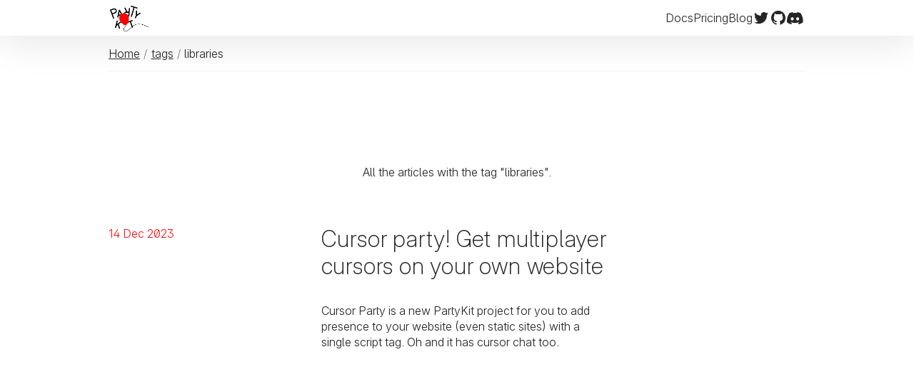

--- FILE ---
content_type: text/html; charset=utf-8
request_url: https://blog.partykit.io/tags/libraries
body_size: 3597
content:
<!DOCTYPE html><html lang="en"><head><meta charset="UTF-8"><style>:where(img){height:auto}</style><meta name="viewport" content="width=device-width"><link rel="icon" type="image/svg+xml" href="/favicon.svg"><link rel="canonical" href="https://blog.partykit.io/tags/libraries/"><meta name="generator" content="Astro v4.16.18"><script defer="" src="/_vercel/insights/script.js"></script><!-- General Meta Tags --><title>Tag:libraries | PartyKit Blog</title><meta name="title" content="Tag:libraries | PartyKit Blog"><meta name="description" content="Everything is better with friends who read and write."><meta name="author" content="PartyKit, Inc."><link rel="sitemap" href="/sitemap-index.xml"><!-- Open Graph / Facebook --><meta property="og:title" content="Tag:libraries | PartyKit Blog"><meta property="og:description" content="Everything is better with friends who read and write."><meta property="og:url" content="https://blog.partykit.io/tags/libraries/"><meta property="og:image" content="https://blog.partykit.io/astropaper-og.jpg"><!-- Twitter --><meta property="twitter:card" content="summary_large_image"><meta property="twitter:url" content="https://blog.partykit.io/tags/libraries/"><meta property="twitter:title" content="Tag:libraries | PartyKit Blog"><meta property="twitter:description" content="Everything is better with friends who read and write."><meta property="twitter:image" content="https://blog.partykit.io/astropaper-og.jpg"><!-- Google Font --><link rel="preconnect" href="https://fonts.googleapis.com"><link rel="preconnect" href="https://fonts.gstatic.com" crossorigin=""><link href="https://fonts.googleapis.com/css2?family=IBM+Plex+Mono:ital,wght@0,400;0,500;0,600;0,700;1,400;1,600&amp;display=swap" rel="stylesheet"><script src="/toggle-theme.js"></script><script type="application/javascript">window.va=window.va||function(){(window.vaq=window.vaq||[]).push(arguments)};
</script><script defer="" src="/_vercel/insights/script.js"></script><link rel="stylesheet" href="/_astro/index.VqjEGD4v.css">
<link rel="stylesheet" href="/_astro/_slug_.DaWbljtf.css">
<style>.breadcrumb[data-astro-cid-ilhxcym7]{box-sizing:border-box;border-bottom:1px solid var(--color-feature-1);flex-direction:row;align-items:center;height:100px;padding-top:50px;padding-left:1rem;padding-right:1rem;display:flex}@media (min-width:760px){.breadcrumb[data-astro-cid-ilhxcym7]{padding-left:2rem;padding-right:2rem}}@media (min-width:1100px){.breadcrumb[data-astro-cid-ilhxcym7]{width:calc(80% - 3rem);margin:0 auto;padding-left:0;padding-right:0}}.breadcrumb[data-astro-cid-ilhxcym7] ul[data-astro-cid-ilhxcym7]{flex-direction:row;align-items:center;display:flex}.breadcrumb[data-astro-cid-ilhxcym7] li[data-astro-cid-ilhxcym7]{flex-direction:row;display:flex}.breadcrumb[data-astro-cid-ilhxcym7] li[data-astro-cid-ilhxcym7]+li[data-astro-cid-ilhxcym7]:before{content:"/";padding:0 var(--character-width);font-variation-settings:"wght" 150;position:relative;left:0}.breadcrumb[data-astro-cid-ilhxcym7] a[data-astro-cid-ilhxcym7]{text-decoration:underline}#main-content[data-astro-cid-hsp6otuf]{margin:calc(var(--whitespace) - 50px)0 calc(var(--whitespace)*.5)}@media (min-width:1100px){#main-content[data-astro-cid-hsp6otuf]{width:calc(80% - 3rem);margin-left:auto;margin-right:auto}}#main-content[data-astro-cid-hsp6otuf]>h1[data-astro-cid-hsp6otuf]{display:none}#main-content[data-astro-cid-hsp6otuf]>h1[data-astro-cid-hsp6otuf]+p[data-astro-cid-hsp6otuf]{text-align:center;padding:0 3rem}</style><script type="module">window.va=window.va||function(){(window.vaq=window.vaq||[]).push(arguments)};const e=document.querySelector(".hamburger-menu"),n=document.querySelector(".menu-icon"),u=document.querySelector("#menu-items");e?.addEventListener("click",()=>{const t=e.getAttribute("aria-expanded")==="true";n?.classList.toggle("is-active"),e.setAttribute("aria-expanded",t?"false":"true"),e.setAttribute("aria-label",t?"Open Menu":"Close Menu"),u?.classList.toggle("display-none")});
</script></head> <body class="font-core"> <header data-astro-cid-3ef6ksr2=""> <nav data-astro-cid-3ef6ksr2=""> <input id="nav-button" type="checkbox" data-astro-cid-3ef6ksr2=""> <h1 data-astro-cid-3ef6ksr2=""><a href="https://partykit.io" data-astro-cid-3ef6ksr2=""><span data-astro-cid-3ef6ksr2="">PartyKit</span></a></h1> <div id="nav-panel" data-astro-cid-3ef6ksr2=""> <div id="nav-pages" class="font-core" data-astro-cid-3ef6ksr2=""> <a class="nav-page-item" href="https://docs.partykit.io" data-astro-cid-3ef6ksr2=""><span data-astro-cid-3ef6ksr2="">Docs</span></a> <a class="nav-page-item" href="https://partykit.io/#pricing-header" data-dismiss-nav="" data-astro-cid-3ef6ksr2=""><span data-astro-cid-3ef6ksr2="">Pricing</span></a> <a class="nav-page-item" href="https://blog.partykit.io" data-astro-cid-3ef6ksr2=""><span data-astro-cid-3ef6ksr2="">Blog</span></a> </div> <div id="nav-icons" data-astro-cid-3ef6ksr2=""> <a class="icon" href="https://twitter.com/partykit_io" data-astro-cid-3ef6ksr2=""> <svg fill="currentColor" height="24" width="24" aria-hidden="true" viewBox="0 0 24 24" data-astro-cid-3ef6ksr2=""> <path d="M8.29 20.251c7.547 0 11.675-6.253 11.675-11.675 0-.178 0-.355-.012-.53A8.348 8.348 0 0022 5.92a8.19 8.19 0 01-2.357.646 4.118 4.118 0 001.804-2.27 8.224 8.224 0 01-2.605.996 4.107 4.107 0 00-6.993 3.743 11.65 11.65 0 01-8.457-4.287 4.106 4.106 0 001.27 5.477A4.072 4.072 0 012.8 9.713v.052a4.105 4.105 0 003.292 4.022 4.095 4.095 0 01-1.853.07 4.108 4.108 0 003.834 2.85A8.233 8.233 0 012 18.407a11.616 11.616 0 006.29 1.84" data-astro-cid-3ef6ksr2=""></path> </svg> <span data-astro-cid-3ef6ksr2="">Twitter</span> </a> <a class="icon" href="https://github.com/partykit/partykit/" data-astro-cid-3ef6ksr2=""> <svg fill="currentColor" height="24" width="24" aria-hidden="true" viewBox="0 0 24 24" data-astro-cid-3ef6ksr2=""> <path fill-rule="evenodd" d="M12 2C6.477 2 2 6.484 2 12.017c0 4.425 2.865 8.18 6.839 9.504.5.092.682-.217.682-.483 0-.237-.008-.868-.013-1.703-2.782.605-3.369-1.343-3.369-1.343-.454-1.158-1.11-1.466-1.11-1.466-.908-.62.069-.608.069-.608 1.003.07 1.531 1.032 1.531 1.032.892 1.53 2.341 1.088 2.91.832.092-.647.35-1.088.636-1.338-2.22-.253-4.555-1.113-4.555-4.951 0-1.093.39-1.988 1.029-2.688-.103-.253-.446-1.272.098-2.65 0 0 .84-.27 2.75 1.026A9.564 9.564 0 0112 6.844c.85.004 1.705.115 2.504.337 1.909-1.296 2.747-1.027 2.747-1.027.546 1.379.202 2.398.1 2.651.64.7 1.028 1.595 1.028 2.688 0 3.848-2.339 4.695-4.566 4.943.359.309.678.92.678 1.855 0 1.338-.012 2.419-.012 2.747 0 .268.18.58.688.482A10.019 10.019 0 0022 12.017C22 6.484 17.522 2 12 2z" clip-rule="evenodd" data-astro-cid-3ef6ksr2=""></path> </svg> <span data-astro-cid-3ef6ksr2="">GitHub</span> </a> <a class="icon" href="https://discord.gg/GJwKKTcQ7W" data-astro-cid-3ef6ksr2=""> <svg fill="currentColor" height="24" width="24" aria-hidden="true" viewBox="0 0 135 90" data-astro-cid-3ef6ksr2=""> <path d="M107.7,8.07A105.15,105.15,0,0,0,81.47,0a72.06,72.06,0,0,0-3.36,6.83A97.68,97.68,0,0,0,49,6.83,72.37,72.37,0,0,0,45.64,0,105.89,105.89,0,0,0,19.39,8.09C2.79,32.65-1.71,56.6.54,80.21h0A105.73,105.73,0,0,0,32.71,96.36,77.7,77.7,0,0,0,39.6,85.25a68.42,68.42,0,0,1-10.85-5.18c.91-.66,1.8-1.34,2.66-2a75.57,75.57,0,0,0,64.32,0c.87.71,1.76,1.39,2.66,2a68.68,68.68,0,0,1-10.87,5.19,77,77,0,0,0,6.89,11.1A105.25,105.25,0,0,0,126.6,80.22h0C129.24,52.84,122.09,29.11,107.7,8.07ZM42.45,65.69C36.18,65.69,31,60,31,53s5-12.74,11.43-12.74S54,46,53.89,53,48.84,65.69,42.45,65.69Zm42.24,0C78.41,65.69,73.25,60,73.25,53s5-12.74,11.44-12.74S96.23,46,96.12,53,91.08,65.69,84.69,65.69Z" data-astro-cid-3ef6ksr2=""></path> </svg> <span data-astro-cid-3ef6ksr2="">Discord</span> </a> </div> </div> </nav> </header>    <nav class="breadcrumb" aria-label="breadcrumb" data-astro-cid-ilhxcym7=""> <ul data-astro-cid-ilhxcym7=""> <li data-astro-cid-ilhxcym7=""> <a href="/" data-astro-cid-ilhxcym7="">Home</a> </li> <li data-astro-cid-ilhxcym7=""> <a href="/tags" data-astro-cid-ilhxcym7="">tags</a> </li><li data-astro-cid-ilhxcym7=""> <span class="lowercase" aria-current="page" data-astro-cid-ilhxcym7="">  libraries </span> </li> </ul> </nav>  <main id="main-content" data-astro-cid-hsp6otuf=""> <h1 data-astro-cid-hsp6otuf="">Tag:libraries</h1> <p data-astro-cid-hsp6otuf="">All the articles with the tag "libraries".</p>  <ul> <li class="card"><a href="/posts/cursor-party" class="font-L"><h2 class="">Cursor party! Get multiplayer cursors on your own website</h2></a><div><span class="sr-only">Posted on:</span><span>14 Dec 2023</span></div><p>Cursor Party is a new PartyKit project for you to add presence to your website (even static sites) with a single script tag. Oh and it has cursor chat too.</p></li> </ul>  </main>   <footer data-astro-cid-sz7xmlte=""> <div id="footer-inner" data-astro-cid-sz7xmlte=""> <h2 data-astro-cid-sz7xmlte="">
Turn anything into&nbsp;a <br data-astro-cid-sz7xmlte=""><strong data-astro-cid-sz7xmlte="">real-time collaborative web&nbsp;app</strong> </h2> <div class="copy" data-astro-cid-sz7xmlte=""> <p data-astro-cid-sz7xmlte="">
The future of the internet is collaborative, and PartyKit is here to
        help every developer be part of it.
</p> <p data-astro-cid-sz7xmlte="">
“The Web doesn't just connect machines, it connects people” <br data-astro-cid-sz7xmlte=""><a href="https://webfoundation.org/about/community/knight-2008-tbl-speech/" data-astro-cid-sz7xmlte="">Tim Berners-Lee</a> </p> </div> <nav class="get-started" data-astro-cid-sz7xmlte=""> <a class="inverted" href="https://docs.partykit.io/quickstart" data-astro-cid-sz7xmlte="">
Developer docs
</a> <a class="inverted" href="https://discord.gg/g5uqHQJc3z" data-astro-cid-sz7xmlte="">
Join our Discord
</a> </nav> <div id="smallprint" data-astro-cid-sz7xmlte=""> <nav class="icons" data-astro-cid-sz7xmlte=""> <a class="icon" href="https://twitter.com/partykit_io" data-astro-cid-sz7xmlte=""> <svg fill="currentColor" height="24" width="24" aria-hidden="true" viewBox="0 0 24 24" data-astro-cid-sz7xmlte=""> <path d="M8.29 20.251c7.547 0 11.675-6.253 11.675-11.675 0-.178 0-.355-.012-.53A8.348 8.348 0 0022 5.92a8.19 8.19 0 01-2.357.646 4.118 4.118 0 001.804-2.27 8.224 8.224 0 01-2.605.996 4.107 4.107 0 00-6.993 3.743 11.65 11.65 0 01-8.457-4.287 4.106 4.106 0 001.27 5.477A4.072 4.072 0 012.8 9.713v.052a4.105 4.105 0 003.292 4.022 4.095 4.095 0 01-1.853.07 4.108 4.108 0 003.834 2.85A8.233 8.233 0 012 18.407a11.616 11.616 0 006.29 1.84" data-astro-cid-sz7xmlte=""></path> </svg> <span data-astro-cid-sz7xmlte="">Twitter</span> </a> <a class="icon" href="https://github.com/partykit/partykit/" data-astro-cid-sz7xmlte=""> <svg fill="currentColor" height="24" width="24" aria-hidden="true" viewBox="0 0 24 24" data-astro-cid-sz7xmlte=""> <path fill-rule="evenodd" d="M12 2C6.477 2 2 6.484 2 12.017c0 4.425 2.865 8.18 6.839 9.504.5.092.682-.217.682-.483 0-.237-.008-.868-.013-1.703-2.782.605-3.369-1.343-3.369-1.343-.454-1.158-1.11-1.466-1.11-1.466-.908-.62.069-.608.069-.608 1.003.07 1.531 1.032 1.531 1.032.892 1.53 2.341 1.088 2.91.832.092-.647.35-1.088.636-1.338-2.22-.253-4.555-1.113-4.555-4.951 0-1.093.39-1.988 1.029-2.688-.103-.253-.446-1.272.098-2.65 0 0 .84-.27 2.75 1.026A9.564 9.564 0 0112 6.844c.85.004 1.705.115 2.504.337 1.909-1.296 2.747-1.027 2.747-1.027.546 1.379.202 2.398.1 2.651.64.7 1.028 1.595 1.028 2.688 0 3.848-2.339 4.695-4.566 4.943.359.309.678.92.678 1.855 0 1.338-.012 2.419-.012 2.747 0 .268.18.58.688.482A10.019 10.019 0 0022 12.017C22 6.484 17.522 2 12 2z" clip-rule="evenodd" data-astro-cid-sz7xmlte=""></path> </svg> <span data-astro-cid-sz7xmlte="">GitHub</span> </a> <a class="icon" href="https://discord.gg/GJwKKTcQ7W" data-astro-cid-sz7xmlte=""> <svg fill="currentColor" height="24" width="24" aria-hidden="true" viewBox="0 0 135 90" data-astro-cid-sz7xmlte=""> <path d="M107.7,8.07A105.15,105.15,0,0,0,81.47,0a72.06,72.06,0,0,0-3.36,6.83A97.68,97.68,0,0,0,49,6.83,72.37,72.37,0,0,0,45.64,0,105.89,105.89,0,0,0,19.39,8.09C2.79,32.65-1.71,56.6.54,80.21h0A105.73,105.73,0,0,0,32.71,96.36,77.7,77.7,0,0,0,39.6,85.25a68.42,68.42,0,0,1-10.85-5.18c.91-.66,1.8-1.34,2.66-2a75.57,75.57,0,0,0,64.32,0c.87.71,1.76,1.39,2.66,2a68.68,68.68,0,0,1-10.87,5.19,77,77,0,0,0,6.89,11.1A105.25,105.25,0,0,0,126.6,80.22h0C129.24,52.84,122.09,29.11,107.7,8.07ZM42.45,65.69C36.18,65.69,31,60,31,53s5-12.74,11.43-12.74S54,46,53.89,53,48.84,65.69,42.45,65.69Zm42.24,0C78.41,65.69,73.25,60,73.25,53s5-12.74,11.44-12.74S96.23,46,96.12,53,91.08,65.69,84.69,65.69Z" data-astro-cid-sz7xmlte=""></path> </svg> <span data-astro-cid-sz7xmlte="">Discord</span> </a> </nav> <p class="legal" data-astro-cid-sz7xmlte="">
© 2025 PartyKit. All rights reserved. <a href="https://partykit.io/privacy" data-astro-cid-sz7xmlte="">Privacy&nbsp;policy</a>.
</p> </div> </div> </footer>  <script src="https://cursor-party.labs.partykit.dev/cursors.js"></script>  </body></html>

--- FILE ---
content_type: text/css; charset=utf-8
request_url: https://blog.partykit.io/_astro/_slug_.DaWbljtf.css
body_size: 6768
content:
*,:before,:after,::backdrop{--tw-border-spacing-x:0;--tw-border-spacing-y:0;--tw-translate-x:0;--tw-translate-y:0;--tw-rotate:0;--tw-skew-x:0;--tw-skew-y:0;--tw-scale-x:1;--tw-scale-y:1;--tw-pan-x: ;--tw-pan-y: ;--tw-pinch-zoom: ;--tw-scroll-snap-strictness:proximity;--tw-gradient-from-position: ;--tw-gradient-via-position: ;--tw-gradient-to-position: ;--tw-ordinal: ;--tw-slashed-zero: ;--tw-numeric-figure: ;--tw-numeric-spacing: ;--tw-numeric-fraction: ;--tw-ring-inset: ;--tw-ring-offset-width:0px;--tw-ring-offset-color:#fff;--tw-ring-color:#3b82f680;--tw-ring-offset-shadow:0 0 #0000;--tw-ring-shadow:0 0 #0000;--tw-shadow:0 0 #0000;--tw-shadow-colored:0 0 #0000;--tw-blur: ;--tw-brightness: ;--tw-contrast: ;--tw-grayscale: ;--tw-hue-rotate: ;--tw-invert: ;--tw-saturate: ;--tw-sepia: ;--tw-drop-shadow: ;--tw-backdrop-blur: ;--tw-backdrop-brightness: ;--tw-backdrop-contrast: ;--tw-backdrop-grayscale: ;--tw-backdrop-hue-rotate: ;--tw-backdrop-invert: ;--tw-backdrop-opacity: ;--tw-backdrop-saturate: ;--tw-backdrop-sepia: ;--tw-contain-size: ;--tw-contain-layout: ;--tw-contain-paint: ;--tw-contain-style: }*,:before,:after{box-sizing:border-box;border:0 solid}:before,:after{--tw-content:""}html,:host{-webkit-text-size-adjust:100%;tab-size:4;font-feature-settings:normal;font-variation-settings:normal;-webkit-tap-highlight-color:transparent;font-family:ui-sans-serif,system-ui,sans-serif,Apple Color Emoji,Segoe UI Emoji,Segoe UI Symbol,Noto Color Emoji;line-height:1.5}body{line-height:inherit;margin:0}hr{color:inherit;border-top-width:1px;height:0}abbr:where([title]){-webkit-text-decoration:underline dotted;text-decoration:underline dotted}h1,h2,h3,h4,h5,h6{font-size:inherit;font-weight:inherit}a{color:inherit;-webkit-text-decoration:inherit;text-decoration:inherit}b,strong{font-weight:bolder}code,kbd,samp,pre{font-feature-settings:normal;font-variation-settings:normal;font-family:ui-monospace,SFMono-Regular,Menlo,Monaco,Consolas,Liberation Mono,Courier New,monospace;font-size:1em}small{font-size:80%}sub,sup{vertical-align:baseline;font-size:75%;line-height:0;position:relative}sub{bottom:-.25em}sup{top:-.5em}table{text-indent:0;border-color:inherit;border-collapse:collapse}button,input,optgroup,select,textarea{font-feature-settings:inherit;font-variation-settings:inherit;font-family:inherit;font-size:100%;font-weight:inherit;line-height:inherit;letter-spacing:inherit;color:inherit;margin:0;padding:0}button,select{text-transform:none}button,input:where([type=button]),input:where([type=reset]),input:where([type=submit]){-webkit-appearance:button;background-color:#0000;background-image:none}:-moz-focusring{outline:auto}:-moz-ui-invalid{box-shadow:none}progress{vertical-align:baseline}::-webkit-inner-spin-button{height:auto}::-webkit-outer-spin-button{height:auto}[type=search]{-webkit-appearance:textfield;outline-offset:-2px}::-webkit-search-decoration{-webkit-appearance:none}::-webkit-file-upload-button{-webkit-appearance:button;font:inherit}summary{display:list-item}blockquote,dl,dd,h1,h2,h3,h4,h5,h6,hr,figure,p,pre{margin:0}fieldset{margin:0;padding:0}legend{padding:0}ol,ul,menu{margin:0;padding:0;list-style:none}dialog{padding:0}textarea{resize:vertical}input::-moz-placeholder{opacity:1;color:#9ca3af}textarea::-moz-placeholder{opacity:1;color:#9ca3af}input::placeholder,textarea::placeholder{opacity:1;color:#9ca3af}button,[role=button]{cursor:pointer}:disabled{cursor:default}img,svg,video,canvas,audio,iframe,embed,object{vertical-align:middle;display:block}img,video{max-width:100%;height:auto}[hidden]:where(:not([hidden=until-found])){display:none}@font-face{font-family:PKSans;font-style:normal;font-weight:400;src:url(/assets/InterVariable.woff2)format("woff2")}:root{--color-page:#fff;--color-text:#252525;--color-feature-1:#f3f3f3;--color-feature-2:#ff0f0f;--color-feature-3:#bdc1c0;--padding:0 2rem;--box-padding:.725rem 1rem .775rem;--character-width:.333em;--whitespace:25vh;--atom-width:20rem;--box-radius:12px;--demo-offset-X:0px;--demo-offset-Y:0px;--window-shadow:0 30px 40px #00000080}*{box-sizing:border-box;color:inherit;font-family:inherit;font-size:inherit;font-style:inherit;font-weight:inherit;font-variation-settings:inherit;line-height:inherit;vertical-align:baseline;margin:0;padding:0;text-decoration:none;list-style:none}html{color:var(--color-text);background:var(--color-page);background:linear-gradient(var(--color-feature-2)50%,var(--color-page)51%)}body{background:var(--color-page)}.font-hero{font-variation-settings:"wght" 220;font-feature-settings:"calt" 1,"dlig" 0,"case" 1,"ss01" 1,"ss02" 1,"ss07" 1,"ss08" 1,"cv10" 1,"cv13" 0;letter-spacing:-.01em;text-align:center;font-size:12vw;line-height:1.05}@media (min-width:760px){.font-hero{letter-spacing:-.02em;font-size:6vw;line-height:1}}.font-hero-bold{font-variation-settings:"wght" 640;font-feature-settings:"calt" 1,"dlig" 0,"case" 1,"ss01" 1,"ss02" 1,"ss07" 1,"ss08" 1,"cv10" 1,"cv13" 0;letter-spacing:-.035em;text-align:center;font-size:12vw;line-height:1.05}@media (min-width:760px){.font-hero-bold{font-variation-settings:"wght" 640;letter-spacing:-.035em}}.font-core{font-variation-settings:"wght" 380;font-feature-settings:"calt" 1,"dlig" 1,"case" 1,"ss01" 1,"ss02" 1,"ss07" 1,"ss08" 1,"cv10" 1,"cv13" 0;letter-spacing:0;font-family:PKSans,-apple-system,BlinkMacSystemFont,Segoe UI,Noto Sans,Helvetica,Arial,sans-serif,Apple Color Emoji,Segoe UI Emoji;font-size:14px;line-height:1.4}@media (min-width:760px){.font-core{font-variation-settings:"wght" 310;font-size:16px}}.font-core-bold,article strong,article h3{font-variation-settings:"wght" 650;font-feature-settings:"calt" 1,"dlig" 1,"case" 1,"ss01" 1,"ss02" 1,"ss07" 1,"ss08" 1,"cv10" 1,"cv13" 0;letter-spacing:0;font-family:PKSans,-apple-system,BlinkMacSystemFont,Segoe UI,Noto Sans,Helvetica,Arial,sans-serif,Apple Color Emoji,Segoe UI Emoji;font-size:14px;line-height:1.4}@media (min-width:760px){.font-core-bold,article strong,article h3{font-variation-settings:"wght" 620;font-size:16px}}.font-XL{font-variation-settings:"wght" 220;font-feature-settings:"calt" 1,"dlig" 0,"case" 1,"ss01" 1,"ss02" 1,"ss07" 1,"ss08" 1,"cv10" 1,"cv13" 0;letter-spacing:0;font-size:9vw;line-height:1.05}@media (min-width:760px){.font-XL{font-variation-settings:"wght" 210;letter-spacing:0;font-size:70px}}.font-L,article h2{font-variation-settings:"wght" 240;font-feature-settings:"calt" 1,"dlig" 0,"case" 1,"ss01" 1,"ss02" 1,"ss07" 1,"ss08" 1,"cv10" 1,"cv13" 0;letter-spacing:0;font-size:7.25vw;line-height:1.2}@media (min-width:760px){.font-L,article h2{font-variation-settings:"wght" 230;letter-spacing:.025em;font-size:32px}}a{text-underline-offset:.1em;outline:none;text-decoration-thickness:1px;transition:color 1.5s}a:hover,a:focus{transition:color .3s}a *{text-decoration-thickness:inherit;text-underline-offset:inherit;transition:inherit}em{font-style:italic}code{overflow-wrap:break-word}.icon{flex-direction:column;align-content:center;justify-items:center;display:inline-flex;overflow:hidden}.icon:hover,.icon:focus{color:var(--color-feature-2)}.icon *{transition:none}.icon span{position:absolute;top:-100%;left:-1000%}.card{grid-template-columns:1fr 1fr;gap:1rem;width:calc(100% - 6rem);margin:0 3rem;padding:4rem 0;display:grid}@media (min-width:760px){.card{grid-template-columns:repeat(10,1fr);width:100%;margin:0}}@media (min-width:760px) and (max-width:1100px){.card{grid-template-columns:repeat(3,1fr);width:calc(100% - 4rem);margin:0 2rem}}.card+.card{border-top:.5px solid var(--color-feature-3)}.card>a:first-child{grid-column:1/-1;align-self:flex-start;margin-bottom:1rem}@media (min-width:760px){.card>a:first-child{grid-area:1/2/2/4;max-width:100%}}@media (min-width:1100px){.card>a:first-child{grid-column:4/9}}.card>div:nth-child(2){color:var(--color-feature-2);grid-column:span 2;width:100%;margin-left:auto;margin-right:auto}@media (min-width:760px) and (max-width:1100px){.card>div:nth-child(2){grid-column:1/2}}.card>p:nth-child(3){grid-column:1/-1;width:100%;margin-left:auto;margin-right:auto}@media (min-width:760px){.card>p:nth-child(3){grid-column:2/4;max-width:100%}}@media (min-width:1100px){.card>p:nth-child(3){grid-column:4/8}}article h2{margin-top:calc(var(--whitespace)*.5)}article h3{margin-top:4rem}@media (max-width:759px){article h4,article h5,article h6,article p,article ul,article ol{font-size:16px}article table h4,article table h5,article table h6,article table p,article table ul,article table ol{font-size:inherit}}article img,article video{width:calc(100% + 3rem);max-width:calc(100% + 3rem);height:auto;margin:2rem -1.5rem;display:block}@media (min-width:760px){article img,article video{width:100%;max-width:100%;margin:2rem 0}}article .flex img,article .flex video{margin:0}article strong{font-weight:inherit}article a{text-decoration:underline}article a:hover,article a:focus{color:var(--color-feature-2)}article li{padding-left:1.5rem;list-style:none;position:relative}article li:before{content:"●";width:1.5rem;margin-left:-1.5rem;font-size:.5rem;display:inline-block}article li li:before{content:"○"}article li li li:before{content:"→"}article blockquote{border-left:.5px solid var(--color-feature-3);padding-left:calc(1.5rem - .5px)}article pre{margin:2rem -1.5rem;padding:1rem 1.5rem;font-size:80%;line-height:1.5}@media (min-width:760px){article pre{margin:2rem 0;font-size:90%}}article hr{background:var(--color-feature-3);border:none;width:100%;height:.5px;margin:4rem 0;display:block}.prose{color:var(--tw-prose-body);max-width:65ch}.prose :where(p):not(:where([class~=not-prose],[class~=not-prose] *)){margin-top:1.25em;margin-bottom:1.25em}.prose :where([class~=lead]):not(:where([class~=not-prose],[class~=not-prose] *)){color:var(--tw-prose-lead);margin-top:1.2em;margin-bottom:1.2em;font-size:1.25em;line-height:1.6}.prose :where(a):not(:where([class~=not-prose],[class~=not-prose] *)){color:var(--tw-prose-links);font-weight:500;text-decoration:underline}.prose :where(strong):not(:where([class~=not-prose],[class~=not-prose] *)){color:var(--tw-prose-bold);font-weight:600}.prose :where(a strong):not(:where([class~=not-prose],[class~=not-prose] *)),.prose :where(blockquote strong):not(:where([class~=not-prose],[class~=not-prose] *)),.prose :where(thead th strong):not(:where([class~=not-prose],[class~=not-prose] *)){color:inherit}.prose :where(ol):not(:where([class~=not-prose],[class~=not-prose] *)){margin-top:1.25em;margin-bottom:1.25em;padding-inline-start:1.625em;list-style-type:decimal}.prose :where(ol[type=A]):not(:where([class~=not-prose],[class~=not-prose] *)){list-style-type:upper-alpha}.prose :where(ol[type=a]):not(:where([class~=not-prose],[class~=not-prose] *)){list-style-type:lower-alpha}.prose :where(ol[type=A s]):not(:where([class~=not-prose],[class~=not-prose] *)){list-style-type:upper-alpha}.prose :where(ol[type=a s]):not(:where([class~=not-prose],[class~=not-prose] *)){list-style-type:lower-alpha}.prose :where(ol[type=I]):not(:where([class~=not-prose],[class~=not-prose] *)){list-style-type:upper-roman}.prose :where(ol[type=i]):not(:where([class~=not-prose],[class~=not-prose] *)){list-style-type:lower-roman}.prose :where(ol[type=I s]):not(:where([class~=not-prose],[class~=not-prose] *)){list-style-type:upper-roman}.prose :where(ol[type=i s]):not(:where([class~=not-prose],[class~=not-prose] *)){list-style-type:lower-roman}.prose :where(ol[type="1"]):not(:where([class~=not-prose],[class~=not-prose] *)){list-style-type:decimal}.prose :where(ul):not(:where([class~=not-prose],[class~=not-prose] *)){margin-top:1.25em;margin-bottom:1.25em;padding-inline-start:1.625em;list-style-type:disc}.prose :where(ol>li):not(:where([class~=not-prose],[class~=not-prose] *))::marker{color:var(--tw-prose-counters);font-weight:400}.prose :where(ul>li):not(:where([class~=not-prose],[class~=not-prose] *))::marker{color:var(--tw-prose-bullets)}.prose :where(dt):not(:where([class~=not-prose],[class~=not-prose] *)){color:var(--tw-prose-headings);margin-top:1.25em;font-weight:600}.prose :where(hr):not(:where([class~=not-prose],[class~=not-prose] *)){border-color:var(--tw-prose-hr);border-top-width:1px;margin-top:3em;margin-bottom:3em}.prose :where(blockquote):not(:where([class~=not-prose],[class~=not-prose] *)){color:var(--tw-prose-quotes);border-inline-start-width:.25rem;border-inline-start-color:var(--tw-prose-quote-borders);quotes:"“""”""‘""’";margin-top:1.6em;margin-bottom:1.6em;padding-inline-start:1em;font-style:italic;font-weight:500}.prose :where(blockquote p:first-of-type):not(:where([class~=not-prose],[class~=not-prose] *)):before{content:open-quote}.prose :where(blockquote p:last-of-type):not(:where([class~=not-prose],[class~=not-prose] *)):after{content:close-quote}.prose :where(h1):not(:where([class~=not-prose],[class~=not-prose] *)){color:var(--tw-prose-headings);margin-top:0;margin-bottom:.888889em;font-size:2.25em;font-weight:800;line-height:1.11111}.prose :where(h1 strong):not(:where([class~=not-prose],[class~=not-prose] *)){color:inherit;font-weight:900}.prose :where(h2):not(:where([class~=not-prose],[class~=not-prose] *)){color:var(--tw-prose-headings);margin-top:2em;margin-bottom:1em;font-size:1.5em;font-weight:700;line-height:1.33333}.prose :where(h2 strong):not(:where([class~=not-prose],[class~=not-prose] *)){color:inherit;font-weight:800}.prose :where(h3):not(:where([class~=not-prose],[class~=not-prose] *)){color:var(--tw-prose-headings);margin-top:1.6em;margin-bottom:.6em;font-size:1.25em;font-weight:600;line-height:1.6}.prose :where(h3 strong):not(:where([class~=not-prose],[class~=not-prose] *)){color:inherit;font-weight:700}.prose :where(h4):not(:where([class~=not-prose],[class~=not-prose] *)){color:var(--tw-prose-headings);margin-top:1.5em;margin-bottom:.5em;font-weight:600;line-height:1.5}.prose :where(h4 strong):not(:where([class~=not-prose],[class~=not-prose] *)){color:inherit;font-weight:700}.prose :where(img):not(:where([class~=not-prose],[class~=not-prose] *)){margin-top:2em;margin-bottom:2em}.prose :where(picture):not(:where([class~=not-prose],[class~=not-prose] *)){margin-top:2em;margin-bottom:2em;display:block}.prose :where(video):not(:where([class~=not-prose],[class~=not-prose] *)){margin-top:2em;margin-bottom:2em}.prose :where(kbd):not(:where([class~=not-prose],[class~=not-prose] *)){color:var(--tw-prose-kbd);box-shadow:0 0 0 1px rgb(var(--tw-prose-kbd-shadows)/10%),0 3px rgb(var(--tw-prose-kbd-shadows)/10%);padding-top:.1875em;padding-inline-end:.375em;padding-bottom:.1875em;border-radius:.3125rem;padding-inline-start:.375em;font-family:inherit;font-size:.875em;font-weight:500}.prose :where(code):not(:where([class~=not-prose],[class~=not-prose] *)){color:var(--tw-prose-code);font-size:.875em;font-weight:600}.prose :where(code):not(:where([class~=not-prose],[class~=not-prose] *)):before,.prose :where(code):not(:where([class~=not-prose],[class~=not-prose] *)):after{content:"`"}.prose :where(a code):not(:where([class~=not-prose],[class~=not-prose] *)),.prose :where(h1 code):not(:where([class~=not-prose],[class~=not-prose] *)){color:inherit}.prose :where(h2 code):not(:where([class~=not-prose],[class~=not-prose] *)){color:inherit;font-size:.875em}.prose :where(h3 code):not(:where([class~=not-prose],[class~=not-prose] *)){color:inherit;font-size:.9em}.prose :where(h4 code):not(:where([class~=not-prose],[class~=not-prose] *)),.prose :where(blockquote code):not(:where([class~=not-prose],[class~=not-prose] *)),.prose :where(thead th code):not(:where([class~=not-prose],[class~=not-prose] *)){color:inherit}.prose :where(pre):not(:where([class~=not-prose],[class~=not-prose] *)){color:var(--tw-prose-pre-code);background-color:var(--tw-prose-pre-bg);padding-top:.857143em;padding-inline-end:1.14286em;padding-bottom:.857143em;border-radius:.375rem;margin-top:1.71429em;margin-bottom:1.71429em;padding-inline-start:1.14286em;font-size:.875em;font-weight:400;line-height:1.71429;overflow-x:auto}.prose :where(pre code):not(:where([class~=not-prose],[class~=not-prose] *)){font-weight:inherit;color:inherit;font-size:inherit;font-family:inherit;line-height:inherit;background-color:#0000;border-width:0;border-radius:0;padding:0}.prose :where(pre code):not(:where([class~=not-prose],[class~=not-prose] *)):before,.prose :where(pre code):not(:where([class~=not-prose],[class~=not-prose] *)):after{content:none}.prose :where(table):not(:where([class~=not-prose],[class~=not-prose] *)){table-layout:auto;width:100%;margin-top:2em;margin-bottom:2em;font-size:.875em;line-height:1.71429}.prose :where(thead):not(:where([class~=not-prose],[class~=not-prose] *)){border-bottom-width:1px;border-bottom-color:var(--tw-prose-th-borders)}.prose :where(thead th):not(:where([class~=not-prose],[class~=not-prose] *)){color:var(--tw-prose-headings);vertical-align:bottom;padding-inline-end:.571429em;padding-bottom:.571429em;padding-inline-start:.571429em;font-weight:600}.prose :where(tbody tr):not(:where([class~=not-prose],[class~=not-prose] *)){border-bottom-width:1px;border-bottom-color:var(--tw-prose-td-borders)}.prose :where(tbody tr:last-child):not(:where([class~=not-prose],[class~=not-prose] *)){border-bottom-width:0}.prose :where(tbody td):not(:where([class~=not-prose],[class~=not-prose] *)){vertical-align:baseline}.prose :where(tfoot):not(:where([class~=not-prose],[class~=not-prose] *)){border-top-width:1px;border-top-color:var(--tw-prose-th-borders)}.prose :where(tfoot td):not(:where([class~=not-prose],[class~=not-prose] *)){vertical-align:top}.prose :where(th,td):not(:where([class~=not-prose],[class~=not-prose] *)){text-align:start}.prose :where(figure>*):not(:where([class~=not-prose],[class~=not-prose] *)){margin-top:0;margin-bottom:0}.prose :where(figcaption):not(:where([class~=not-prose],[class~=not-prose] *)){color:var(--tw-prose-captions);margin-top:.857143em;font-size:.875em;line-height:1.42857}.prose{--tw-prose-body:#374151;--tw-prose-headings:#111827;--tw-prose-lead:#4b5563;--tw-prose-links:#111827;--tw-prose-bold:#111827;--tw-prose-counters:#6b7280;--tw-prose-bullets:#d1d5db;--tw-prose-hr:#e5e7eb;--tw-prose-quotes:#111827;--tw-prose-quote-borders:#e5e7eb;--tw-prose-captions:#6b7280;--tw-prose-kbd:#111827;--tw-prose-kbd-shadows:17 24 39;--tw-prose-code:#111827;--tw-prose-pre-code:#e5e7eb;--tw-prose-pre-bg:#1f2937;--tw-prose-th-borders:#d1d5db;--tw-prose-td-borders:#e5e7eb;--tw-prose-invert-body:#d1d5db;--tw-prose-invert-headings:#fff;--tw-prose-invert-lead:#9ca3af;--tw-prose-invert-links:#fff;--tw-prose-invert-bold:#fff;--tw-prose-invert-counters:#9ca3af;--tw-prose-invert-bullets:#4b5563;--tw-prose-invert-hr:#374151;--tw-prose-invert-quotes:#f3f4f6;--tw-prose-invert-quote-borders:#374151;--tw-prose-invert-captions:#9ca3af;--tw-prose-invert-kbd:#fff;--tw-prose-invert-kbd-shadows:255 255 255;--tw-prose-invert-code:#fff;--tw-prose-invert-pre-code:#d1d5db;--tw-prose-invert-pre-bg:#00000080;--tw-prose-invert-th-borders:#4b5563;--tw-prose-invert-td-borders:#374151;font-size:1rem;line-height:1.75}.prose :where(picture>img):not(:where([class~=not-prose],[class~=not-prose] *)){margin-top:0;margin-bottom:0}.prose :where(li):not(:where([class~=not-prose],[class~=not-prose] *)){margin-top:.5em;margin-bottom:.5em}.prose :where(ol>li):not(:where([class~=not-prose],[class~=not-prose] *)),.prose :where(ul>li):not(:where([class~=not-prose],[class~=not-prose] *)){padding-inline-start:.375em}.prose :where(.prose>ul>li p):not(:where([class~=not-prose],[class~=not-prose] *)){margin-top:.75em;margin-bottom:.75em}.prose :where(.prose>ul>li>p:first-child):not(:where([class~=not-prose],[class~=not-prose] *)){margin-top:1.25em}.prose :where(.prose>ul>li>p:last-child):not(:where([class~=not-prose],[class~=not-prose] *)){margin-bottom:1.25em}.prose :where(.prose>ol>li>p:first-child):not(:where([class~=not-prose],[class~=not-prose] *)){margin-top:1.25em}.prose :where(.prose>ol>li>p:last-child):not(:where([class~=not-prose],[class~=not-prose] *)){margin-bottom:1.25em}.prose :where(ul ul,ul ol,ol ul,ol ol):not(:where([class~=not-prose],[class~=not-prose] *)){margin-top:.75em;margin-bottom:.75em}.prose :where(dl):not(:where([class~=not-prose],[class~=not-prose] *)){margin-top:1.25em;margin-bottom:1.25em}.prose :where(dd):not(:where([class~=not-prose],[class~=not-prose] *)){margin-top:.5em;padding-inline-start:1.625em}.prose :where(hr+*):not(:where([class~=not-prose],[class~=not-prose] *)),.prose :where(h2+*):not(:where([class~=not-prose],[class~=not-prose] *)),.prose :where(h3+*):not(:where([class~=not-prose],[class~=not-prose] *)),.prose :where(h4+*):not(:where([class~=not-prose],[class~=not-prose] *)){margin-top:0}.prose :where(thead th:first-child):not(:where([class~=not-prose],[class~=not-prose] *)){padding-inline-start:0}.prose :where(thead th:last-child):not(:where([class~=not-prose],[class~=not-prose] *)){padding-inline-end:0}.prose :where(tbody td,tfoot td):not(:where([class~=not-prose],[class~=not-prose] *)){padding-top:.571429em;padding-inline-end:.571429em;padding-bottom:.571429em;padding-inline-start:.571429em}.prose :where(tbody td:first-child,tfoot td:first-child):not(:where([class~=not-prose],[class~=not-prose] *)){padding-inline-start:0}.prose :where(tbody td:last-child,tfoot td:last-child):not(:where([class~=not-prose],[class~=not-prose] *)){padding-inline-end:0}.prose :where(figure):not(:where([class~=not-prose],[class~=not-prose] *)){margin-top:2em;margin-bottom:2em}.prose :where(.prose>:first-child):not(:where([class~=not-prose],[class~=not-prose] *)){margin-top:0}.prose :where(.prose>:last-child):not(:where([class~=not-prose],[class~=not-prose] *)){margin-bottom:0}.sr-only{clip:rect(0,0,0,0);white-space:nowrap;border-width:0;width:1px;height:1px;margin:-1px;padding:0;position:absolute;overflow:hidden}.visible{visibility:visible}.static{position:static}.absolute{position:absolute}.relative{position:relative}.sticky{position:sticky}.inset-y-0{top:0;bottom:0}.left-0{left:0}.mx-auto{margin-left:auto;margin-right:auto}.my-2{margin-top:.5rem;margin-bottom:.5rem}.my-6{margin-top:1.5rem;margin-bottom:1.5rem}.mb-14{margin-bottom:3.5rem}.mt-4{margin-top:1rem}.mt-8{margin-top:2rem}.block{display:block}.inline{display:inline}.flex{display:flex}.table{display:table}.grid{display:grid}.contents{display:contents}.hidden{display:none}.w-full{width:100%}.max-w-2xl{max-width:42rem}.max-w-3xl{max-width:48rem}.flex-1{flex:1}.flex-grow,.grow{flex-grow:1}.transform{transform:translate(var(--tw-translate-x),var(--tw-translate-y))rotate(var(--tw-rotate))skew(var(--tw-skew-x))skewY(var(--tw-skew-y))scaleX(var(--tw-scale-x))scaleY(var(--tw-scale-y))}.flex-col{flex-direction:column}.flex-wrap{flex-wrap:wrap}.items-center{align-items:center}.justify-center{justify-content:center}.rounded{border-radius:.25rem}.border{border-width:1px}.border-skin-fill{--tw-border-opacity:1;border-color:rgba(var(--color-text-base),var(--tw-border-opacity,1))}.border-skin-line{--tw-border-opacity:1;border-color:rgba(var(--color-border),var(--tw-border-opacity,1))}.border-opacity-40{--tw-border-opacity:.4}.bg-skin-fill{--tw-bg-opacity:1;background-color:rgba(var(--color-fill),var(--tw-bg-opacity,1))}.p-2{padding:.5rem}.px-0{padding-left:0;padding-right:0}.px-4{padding-left:1rem;padding-right:1rem}.py-3{padding-top:.75rem;padding-bottom:.75rem}.pl-10{padding-left:2.5rem}.pl-2{padding-left:.5rem}.pr-3{padding-right:.75rem}.text-2xl{font-size:1.5rem;line-height:2rem}.text-9xl{font-size:8rem;line-height:1}.text-base{font-size:1rem;line-height:1.5rem}.text-lg{font-size:1.125rem;line-height:1.75rem}.text-sm{font-size:.875rem;line-height:1.25rem}.font-bold{font-weight:700}.lowercase{text-transform:lowercase}.capitalize{text-transform:capitalize}.italic{font-style:italic}.underline{text-decoration-line:underline}.decoration-dashed{text-decoration-style:dashed}.underline-offset-8{text-underline-offset:8px}.opacity-75{opacity:.75}.blur{--tw-blur:blur(8px);filter:var(--tw-blur)var(--tw-brightness)var(--tw-contrast)var(--tw-grayscale)var(--tw-hue-rotate)var(--tw-invert)var(--tw-saturate)var(--tw-sepia)var(--tw-drop-shadow)}.filter{filter:var(--tw-blur)var(--tw-brightness)var(--tw-contrast)var(--tw-grayscale)var(--tw-hue-rotate)var(--tw-invert)var(--tw-saturate)var(--tw-sepia)var(--tw-drop-shadow)}.backdrop-filter{-webkit-backdrop-filter:var(--tw-backdrop-blur)var(--tw-backdrop-brightness)var(--tw-backdrop-contrast)var(--tw-backdrop-grayscale)var(--tw-backdrop-hue-rotate)var(--tw-backdrop-invert)var(--tw-backdrop-opacity)var(--tw-backdrop-saturate)var(--tw-backdrop-sepia);backdrop-filter:var(--tw-backdrop-blur)var(--tw-backdrop-brightness)var(--tw-backdrop-contrast)var(--tw-backdrop-grayscale)var(--tw-backdrop-hue-rotate)var(--tw-backdrop-invert)var(--tw-backdrop-opacity)var(--tw-backdrop-saturate)var(--tw-backdrop-sepia)}.transition{transition-property:color,background-color,border-color,text-decoration-color,fill,stroke,opacity,box-shadow,transform,filter,-webkit-backdrop-filter,backdrop-filter,-webkit-backdrop-filter;transition-duration:.15s;transition-timing-function:cubic-bezier(.4,0,.2,1)}@media (min-width:768px){.md\:font-XL-bold{font-variation-settings:"wght" 640;font-feature-settings:"calt" 1,"dlig" 0,"case" 1,"ss01" 1,"ss02" 1,"ss07" 1,"ss08" 1,"cv10" 1,"cv13" 0;letter-spacing:-.025em;font-size:9vw;line-height:1.05}@media (min-width:760px){.md\:font-XL-bold{font-variation-settings:"wght" 640;letter-spacing:-.025em;font-size:70px}}}.placeholder\:italic::placeholder{font-style:italic}.placeholder\:text-opacity-75::placeholder{--tw-text-opacity:.75}.hover\:rotate-6:hover{--tw-rotate:6deg;transform:translate(var(--tw-translate-x),var(--tw-translate-y))rotate(var(--tw-rotate))skew(var(--tw-skew-x))skewY(var(--tw-skew-y))scaleX(var(--tw-scale-x))scaleY(var(--tw-scale-y))}.focus\:border-skin-accent:focus{--tw-border-opacity:1;border-color:rgba(var(--color-accent),var(--tw-border-opacity,1))}.focus\:outline-none:focus{outline-offset:2px;outline:2px solid #0000}@media (min-width:1024px){.lg\:w-1\/4{width:25%}.lg\:w-3\/4{width:75%}.lg\:flex-row{flex-direction:row}.lg\:space-x-8>:not([hidden])~:not([hidden]){--tw-space-x-reverse:0;margin-right:calc(2rem*var(--tw-space-x-reverse));margin-left:calc(2rem*calc(1 - var(--tw-space-x-reverse)))}}header[data-astro-cid-3ef6ksr2]{z-index:1000;padding:var(--padding);background:var(--color-page);width:100%;height:0;position:sticky;top:0;left:0}nav[data-astro-cid-3ef6ksr2]{background:var(--color-page);flex-direction:row-reverse;justify-content:space-between;align-items:center;gap:1rem;height:50px;margin:0 -2rem;padding:0 1rem;display:flex;position:relative;box-shadow:0 10px 50px #0000001a}@media (min-width:760px){nav[data-astro-cid-3ef6ksr2]{-webkit-backdrop-filter:blur(8px);backdrop-filter:blur(8px);background:#ffffffd9;flex-direction:row;height:50px;padding:0 2rem}}@media (min-width:1100px){nav[data-astro-cid-3ef6ksr2]{padding:0 calc(10% + 2rem)}}h1[data-astro-cid-3ef6ksr2]{text-indent:-5000%;background-image:url(/assets/PK_Logo_Full.png);background-position:0;background-repeat:no-repeat;background-size:contain;width:70px;height:32px;position:relative;top:1px}@media (min-width:760px){h1[data-astro-cid-3ef6ksr2]{height:36px}}h1[data-astro-cid-3ef6ksr2] a[data-astro-cid-3ef6ksr2]{position:absolute;inset:-5px 25px -5px -5px}#nav-button[data-astro-cid-3ef6ksr2]{cursor:pointer;-webkit-appearance:none;appearance:none;border-top:2px solid;border-bottom:2px solid;border-radius:0;width:20px;height:12px;margin-right:.5rem;display:block;position:relative;overflow:hidden}#nav-button[data-astro-cid-3ef6ksr2]:before{content:" ";border-top:2px solid;width:100%;display:block;position:absolute;top:calc(50% - 1px);left:0}#nav-button[data-astro-cid-3ef6ksr2]:checked{border:none;width:16px;height:16px;right:2px}#nav-button[data-astro-cid-3ef6ksr2]:checked:before{transform-origin:50%;width:150%;left:-25%;transform:rotate(-45deg)}#nav-button[data-astro-cid-3ef6ksr2]:checked:after{content:" ";transform-origin:50%;border-top:2px solid;width:150%;display:block;position:absolute;top:calc(50% - 1px);left:-25%;transform:rotate(45deg)}@media (min-width:760px){#nav-button[data-astro-cid-3ef6ksr2]{display:none}}#nav-button[data-astro-cid-3ef6ksr2]:checked~#nav-panel[data-astro-cid-3ef6ksr2]{display:flex}#nav-panel[data-astro-cid-3ef6ksr2]{padding:var(--padding);-webkit-backdrop-filter:blur(8px);backdrop-filter:blur(8px);background:#fffc;flex-direction:column;justify-content:space-around;align-items:center;height:calc(100vh - 50px);display:none;position:absolute;top:100%;left:-2rem;right:-2rem}@media (min-width:760px){#nav-panel[data-astro-cid-3ef6ksr2]{-webkit-backdrop-filter:none;backdrop-filter:none;background:0 0;flex-direction:row;gap:2rem;height:100%;padding:0;display:flex;position:relative;top:auto;left:0;right:0}}#nav-pages[data-astro-cid-3ef6ksr2]{flex-direction:column;gap:1em;display:flex}#nav-pages[data-astro-cid-3ef6ksr2] a[data-astro-cid-3ef6ksr2]:hover span[data-astro-cid-3ef6ksr2],#nav-pages[data-astro-cid-3ef6ksr2] a[data-astro-cid-3ef6ksr2]:focus span[data-astro-cid-3ef6ksr2]{color:var(--color-feature-2)}@media (max-width:759px){#nav-pages[data-astro-cid-3ef6ksr2]{font-variation-settings:"wght" 220;font-feature-settings:"calt" 1,"dlig" 0,"case" 1,"ss01" 1,"ss02" 1,"ss07" 1,"ss08" 1,"cv10" 1,"cv13" 0;letter-spacing:-.01em;text-align:center;font-size:12vw;line-height:1.05}}@media (min-width:760px){#nav-pages[data-astro-cid-3ef6ksr2]{font-size:inherit;font-variation-settings:inherit;line-height:inherit;letter-spacing:inherit;flex-direction:row;gap:1.5rem}}#nav-icons[data-astro-cid-3ef6ksr2]{flex-direction:row;gap:3em;display:flex}@media (min-width:760px){#nav-icons[data-astro-cid-3ef6ksr2]{gap:1rem}}#nav-icons[data-astro-cid-3ef6ksr2] svg[data-astro-cid-3ef6ksr2]{width:50px;height:50px}@media (min-width:760px){#nav-icons[data-astro-cid-3ef6ksr2] svg[data-astro-cid-3ef6ksr2]{width:inherit;height:inherit}}#nav-panel[data-astro-cid-3ef6ksr2] a[data-astro-cid-3ef6ksr2]:before{padding-right:calc(var(--character-width)*.5)}#nav-panel[data-astro-cid-3ef6ksr2] a[data-astro-cid-3ef6ksr2].icon{padding-right:0}#nav-panel[data-astro-cid-3ef6ksr2] a[data-astro-cid-3ef6ksr2].icon:before{content:none}footer[data-astro-cid-sz7xmlte]{z-index:3;padding:var(--padding);padding-top:calc(var(--whitespace)*.5);background:var(--color-feature-2);color:var(--color-page);gap:1rem;padding-bottom:2rem}#footer-inner[data-astro-cid-sz7xmlte]{grid-template-columns:1fr 1fr;gap:1rem;width:100%;padding:0;display:grid}@media (min-width:760px){#footer-inner[data-astro-cid-sz7xmlte]{grid-template-columns:repeat(10,1fr)}}@media (min-width:760px) and (max-width:1100px){#footer-inner[data-astro-cid-sz7xmlte]{grid-template-columns:repeat(3,1fr)}}footer[data-astro-cid-sz7xmlte] h2[data-astro-cid-sz7xmlte]{text-align:center;font-variation-settings:"wght" 240;font-feature-settings:"calt" 1,"dlig" 0,"case" 1,"ss01" 1,"ss02" 1,"ss07" 1,"ss08" 1,"cv10" 1,"cv13" 0;letter-spacing:0;grid-column:1/-1;margin-top:0;margin-bottom:0;font-size:7.25vw;line-height:1.2}footer[data-astro-cid-sz7xmlte] h2[data-astro-cid-sz7xmlte] strong[data-astro-cid-sz7xmlte]{font-variation-settings:"wght" 600;letter-spacing:-.0125em;font-weight:inherit}@media (min-width:760px){footer[data-astro-cid-sz7xmlte] h2[data-astro-cid-sz7xmlte]{font-variation-settings:"wght" 210;font-feature-settings:"calt" 1,"dlig" 0,"case" 1,"ss01" 1,"ss02" 1,"ss07" 1,"ss08" 1,"cv10" 1,"cv13" 0;letter-spacing:0;max-width:100%;font-size:70px;line-height:1.05}footer[data-astro-cid-sz7xmlte] h2[data-astro-cid-sz7xmlte] strong[data-astro-cid-sz7xmlte]{font-variation-settings:"wght" 640;letter-spacing:-.025em}}.copy[data-astro-cid-sz7xmlte]{text-align:center;margin:calc(var(--whitespace)*.5)auto;flex-direction:column;grid-column:1/-1;gap:2rem;display:flex}.copy[data-astro-cid-sz7xmlte] p[data-astro-cid-sz7xmlte]{max-width:28em;margin:0 auto}.copy[data-astro-cid-sz7xmlte] a[data-astro-cid-sz7xmlte]{text-decoration:underline}.copy[data-astro-cid-sz7xmlte] a[data-astro-cid-sz7xmlte]:hover,.copy[data-astro-cid-sz7xmlte] a[data-astro-cid-sz7xmlte]:focus{color:var(--color-text)}@media (min-width:760px){.copy[data-astro-cid-sz7xmlte]{font-variation-settings:"wght" 230;font-feature-settings:"calt" 1,"dlig" 0,"case" 1,"ss01" 1,"ss02" 1,"ss07" 1,"ss08" 1,"cv10" 1,"cv13" 0;letter-spacing:.025em;grid-column:1/-1;max-width:16em;font-size:32px;line-height:1.2}}@media (min-width:1100px){.copy[data-astro-cid-sz7xmlte]{grid-column:1/-1;max-width:40em;padding-bottom:2rem}}.get-started[data-astro-cid-sz7xmlte]{flex-direction:row;grid-column:1/4;justify-content:center;align-items:stretch;gap:1rem;max-width:calc(100% + 1rem);margin:2rem -.5rem;display:flex}@media (min-width:760px){.get-started[data-astro-cid-sz7xmlte]{grid-area:3/1/4/-1;justify-content:center;max-width:100%;margin:4rem 0}}@media (min-width:1100px){.get-started[data-astro-cid-sz7xmlte]{grid-area:3/2/4/6;margin:0}}.get-started[data-astro-cid-sz7xmlte] a[data-astro-cid-sz7xmlte]{padding:var(--box-padding);text-align:center;background:var(--color-page);color:var(--color-feature-2);font-variation-settings:"wght" 350;cursor:pointer;border:none;border-radius:2em;flex-grow:2;width:100%;text-decoration:none;display:inline-block}.get-started[data-astro-cid-sz7xmlte] a[data-astro-cid-sz7xmlte]:after{content:"→";margin-left:var(--character-width);transition:all .3s .3s;position:relative;left:0}.get-started[data-astro-cid-sz7xmlte] a[data-astro-cid-sz7xmlte]:hover,.get-started[data-astro-cid-sz7xmlte] a[data-astro-cid-sz7xmlte]:focus{color:var(--color-feature-2)}.get-started[data-astro-cid-sz7xmlte] a[data-astro-cid-sz7xmlte]:hover:after,.get-started[data-astro-cid-sz7xmlte] a[data-astro-cid-sz7xmlte]:focus:after{left:.25em}@media (max-width:759px){.get-started[data-astro-cid-sz7xmlte] a[data-astro-cid-sz7xmlte]{padding-left:1rem;padding-right:1rem;font-size:95%}}@media (min-width:760px){.get-started[data-astro-cid-sz7xmlte] a[data-astro-cid-sz7xmlte]{max-width:var(--atom-width)}}#smallprint[data-astro-cid-sz7xmlte]{flex-direction:column;grid-column:1/-1;align-items:stretch;gap:2rem;display:flex}#smallprint[data-astro-cid-sz7xmlte] a[data-astro-cid-sz7xmlte]{text-decoration:underline}#smallprint[data-astro-cid-sz7xmlte] a[data-astro-cid-sz7xmlte]:hover,#smallprint[data-astro-cid-sz7xmlte] a[data-astro-cid-sz7xmlte]:focus{color:var(--color-text)}@media (min-width:760px){#smallprint[data-astro-cid-sz7xmlte]{flex-direction:row-reverse;grid-row:4/5;justify-content:space-between}}@media (min-width:1100px){#smallprint[data-astro-cid-sz7xmlte]{grid-area:3/6/4/10;justify-content:space-evenly;gap:1rem}}.icons[data-astro-cid-sz7xmlte]{flex-direction:row;justify-content:center;align-self:center;gap:1rem;display:flex}.icon[data-astro-cid-sz7xmlte]{color:var(--color-page)}.icon[data-astro-cid-sz7xmlte] [data-astro-cid-sz7xmlte]{color:inherit}.legal[data-astro-cid-sz7xmlte]{text-align:center;align-self:center}

--- FILE ---
content_type: application/javascript; charset=utf-8
request_url: https://cursor-party.labs.partykit.dev/cursors.js
body_size: 42538
content:
"use strict";(()=>{var Cs=Object.create;var ot=Object.defineProperty;var Us=Object.getOwnPropertyDescriptor;var Is=Object.getOwnPropertyNames;var Rs=Object.getPrototypeOf,Os=Object.prototype.hasOwnProperty;var at=(t,e)=>()=>(t&&(e=t(t=0)),e);var ct=(t,e)=>()=>(e||t((e={exports:{}}).exports,e),e.exports),As=(t,e)=>{for(var r in e)ot(t,r,{get:e[r],enumerable:!0})},Ir=(t,e,r,n)=>{if(e&&typeof e=="object"||typeof e=="function")for(let s of Is(e))!Os.call(t,s)&&s!==r&&ot(t,s,{get:()=>e[s],enumerable:!(n=Us(e,s))||n.enumerable});return t};var Ps=(t,e,r)=>(r=t!=null?Cs(Rs(t)):{},Ir(e||!t||!t.__esModule?ot(r,"default",{value:t,enumerable:!0}):r,t)),Rr=t=>Ir(ot({},"__esModule",{value:!0}),t);function Y(t,e){for(var r in e)t[r]=e[r];return t}function Vr(t){var e=t.parentNode;e&&e.removeChild(t)}function k(t,e,r){var n,s,i,o={};for(i in e)i=="key"?n=e[i]:i=="ref"?s=e[i]:o[i]=e[i];if(arguments.length>2&&(o.children=arguments.length>3?qe.call(arguments,2):r),typeof t=="function"&&t.defaultProps!=null)for(i in t.defaultProps)o[i]===void 0&&(o[i]=t.defaultProps[i]);return Fe(t,o,n,s,null)}function Fe(t,e,r,n,s){var i={type:t,props:e,key:r,ref:n,__k:null,__:null,__b:0,__e:null,__d:void 0,__c:null,constructor:void 0,__v:s??++Mr,__i:-1,__u:0};return s==null&&v.vnode!=null&&v.vnode(i),i}function ft(){return{current:null}}function L(t){return t.children}function V(t,e){this.props=t,this.context=e}function Se(t,e){if(e==null)return t.__?Se(t.__,t.__i+1):null;for(var r;e<t.__k.length;e++)if((r=t.__k[e])!=null&&r.__e!=null)return r.__e;return typeof t.type=="function"?Se(t):null}function Zr(t){var e,r;if((t=t.__)!=null&&t.__c!=null){for(t.__e=t.__c.base=null,e=0;e<t.__k.length;e++)if((r=t.__k[e])!=null&&r.__e!=null){t.__e=t.__c.base=r.__e;break}return Zr(t)}}function Vt(t){(!t.__d&&(t.__d=!0)&&ae.push(t)&&!lt.__r++||Or!==v.debounceRendering)&&((Or=v.debounceRendering)||Dr)(lt)}function lt(){var t,e,r,n,s,i,o,a,u;for(ae.sort(zt);t=ae.shift();)t.__d&&(e=ae.length,n=void 0,i=(s=(r=t).__v).__e,a=[],u=[],(o=r.__P)&&((n=Y({},s)).__v=s.__v+1,v.vnode&&v.vnode(n),Bt(o,n,s,r.__n,o.ownerSVGElement!==void 0,32&s.__u?[i]:null,a,i??Se(s),!!(32&s.__u),u),n.__.__k[n.__i]=n,$r(a,n,u),n.__e!=i&&Zr(n)),ae.length>e&&ae.sort(zt));lt.__r=0}function Br(t,e,r,n,s,i,o,a,u,c,d){var l,p,f,b,g,y=n&&n.__k||zr,E=e.length;for(r.__d=u,Ds(r,e,y),u=r.__d,l=0;l<E;l++)(f=r.__k[l])!=null&&typeof f!="boolean"&&typeof f!="function"&&(p=f.__i===-1?je:y[f.__i]||je,f.__i=l,Bt(t,f,p,s,i,o,a,u,c,d),b=f.__e,f.ref&&p.ref!=f.ref&&(p.ref&&Wt(p.ref,null,f),d.push(f.ref,f.__c||b,f)),g==null&&b!=null&&(g=b),65536&f.__u||p.__k===f.__k?u=Wr(f,u,t):typeof f.type=="function"&&f.__d!==void 0?u=f.__d:b&&(u=b.nextSibling),f.__d=void 0,f.__u&=-196609);r.__d=u,r.__e=g}function Ds(t,e,r){var n,s,i,o,a,u=e.length,c=r.length,d=c,l=0;for(t.__k=[],n=0;n<u;n++)(s=t.__k[n]=(s=e[n])==null||typeof s=="boolean"||typeof s=="function"?null:typeof s=="string"||typeof s=="number"||typeof s=="bigint"||s.constructor==String?Fe(null,s,null,null,s):dt(s)?Fe(L,{children:s},null,null,null):s.__b>0?Fe(s.type,s.props,s.key,s.ref?s.ref:null,s.__v):s)!=null?(s.__=t,s.__b=t.__b+1,a=Ls(s,r,o=n+l,d),s.__i=a,i=null,a!==-1&&(d--,(i=r[a])&&(i.__u|=131072)),i==null||i.__v===null?(a==-1&&l--,typeof s.type!="function"&&(s.__u|=65536)):a!==o&&(a===o+1?l++:a>o?d>u-o?l+=a-o:l--:l=a<o&&a==o-1?a-o:0,a!==n+l&&(s.__u|=65536))):(i=r[n])&&i.key==null&&i.__e&&(i.__e==t.__d&&(t.__d=Se(i)),Zt(i,i,!1),r[n]=null,d--);if(d)for(n=0;n<c;n++)(i=r[n])!=null&&!(131072&i.__u)&&(i.__e==t.__d&&(t.__d=Se(i)),Zt(i,i))}function Wr(t,e,r){var n,s;if(typeof t.type=="function"){for(n=t.__k,s=0;n&&s<n.length;s++)n[s]&&(n[s].__=t,e=Wr(n[s],e,r));return e}return t.__e!=e&&(r.insertBefore(t.__e,e||null),e=t.__e),e&&e.nextSibling}function q(t,e){return e=e||[],t==null||typeof t=="boolean"||(dt(t)?t.some(function(r){q(r,e)}):e.push(t)),e}function Ls(t,e,r,n){var s=t.key,i=t.type,o=r-1,a=r+1,u=e[r];if(u===null||u&&s==u.key&&i===u.type)return r;if(n>(u!=null&&!(131072&u.__u)?1:0))for(;o>=0||a<e.length;){if(o>=0){if((u=e[o])&&!(131072&u.__u)&&s==u.key&&i===u.type)return o;o--}if(a<e.length){if((u=e[a])&&!(131072&u.__u)&&s==u.key&&i===u.type)return a;a++}}return-1}function Ar(t,e,r){e[0]==="-"?t.setProperty(e,r??""):t[e]=r==null?"":typeof r!="number"||Ms.test(e)?r:r+"px"}function ut(t,e,r,n,s){var i;e:if(e==="style")if(typeof r=="string")t.style.cssText=r;else{if(typeof n=="string"&&(t.style.cssText=n=""),n)for(e in n)r&&e in r||Ar(t.style,e,"");if(r)for(e in r)n&&r[e]===n[e]||Ar(t.style,e,r[e])}else if(e[0]==="o"&&e[1]==="n")i=e!==(e=e.replace(/(PointerCapture)$|Capture$/,"$1")),e=e.toLowerCase()in t?e.toLowerCase().slice(2):e.slice(2),t.l||(t.l={}),t.l[e+i]=r,r?n?r.u=n.u:(r.u=Date.now(),t.addEventListener(e,i?Nr:Pr,i)):t.removeEventListener(e,i?Nr:Pr,i);else{if(s)e=e.replace(/xlink(H|:h)/,"h").replace(/sName$/,"s");else if(e!=="width"&&e!=="height"&&e!=="href"&&e!=="list"&&e!=="form"&&e!=="tabIndex"&&e!=="download"&&e!=="rowSpan"&&e!=="colSpan"&&e!=="role"&&e in t)try{t[e]=r??"";break e}catch{}typeof r=="function"||(r==null||r===!1&&e[4]!=="-"?t.removeAttribute(e):t.setAttribute(e,r))}}function Pr(t){var e=this.l[t.type+!1];if(t.t){if(t.t<=e.u)return}else t.t=Date.now();return e(v.event?v.event(t):t)}function Nr(t){return this.l[t.type+!0](v.event?v.event(t):t)}function Bt(t,e,r,n,s,i,o,a,u,c){var d,l,p,f,b,g,y,E,U,te,nt,He,Ur,st,Lt,W=e.type;if(e.constructor!==void 0)return null;128&r.__u&&(u=!!(32&r.__u),i=[a=e.__e=r.__e]),(d=v.__b)&&d(e);e:if(typeof W=="function")try{if(E=e.props,U=(d=W.contextType)&&n[d.__c],te=d?U?U.props.value:d.__:n,r.__c?y=(l=e.__c=r.__c).__=l.__E:("prototype"in W&&W.prototype.render?e.__c=l=new W(E,te):(e.__c=l=new V(E,te),l.constructor=W,l.render=Vs),U&&U.sub(l),l.props=E,l.state||(l.state={}),l.context=te,l.__n=n,p=l.__d=!0,l.__h=[],l._sb=[]),l.__s==null&&(l.__s=l.state),W.getDerivedStateFromProps!=null&&(l.__s==l.state&&(l.__s=Y({},l.__s)),Y(l.__s,W.getDerivedStateFromProps(E,l.__s))),f=l.props,b=l.state,l.__v=e,p)W.getDerivedStateFromProps==null&&l.componentWillMount!=null&&l.componentWillMount(),l.componentDidMount!=null&&l.__h.push(l.componentDidMount);else{if(W.getDerivedStateFromProps==null&&E!==f&&l.componentWillReceiveProps!=null&&l.componentWillReceiveProps(E,te),!l.__e&&(l.shouldComponentUpdate!=null&&l.shouldComponentUpdate(E,l.__s,te)===!1||e.__v===r.__v)){for(e.__v!==r.__v&&(l.props=E,l.state=l.__s,l.__d=!1),e.__e=r.__e,e.__k=r.__k,e.__k.forEach(function(it){it&&(it.__=e)}),nt=0;nt<l._sb.length;nt++)l.__h.push(l._sb[nt]);l._sb=[],l.__h.length&&o.push(l);break e}l.componentWillUpdate!=null&&l.componentWillUpdate(E,l.__s,te),l.componentDidUpdate!=null&&l.__h.push(function(){l.componentDidUpdate(f,b,g)})}if(l.context=te,l.props=E,l.__P=t,l.__e=!1,He=v.__r,Ur=0,"prototype"in W&&W.prototype.render){for(l.state=l.__s,l.__d=!1,He&&He(e),d=l.render(l.props,l.state,l.context),st=0;st<l._sb.length;st++)l.__h.push(l._sb[st]);l._sb=[]}else do l.__d=!1,He&&He(e),d=l.render(l.props,l.state,l.context),l.state=l.__s;while(l.__d&&++Ur<25);l.state=l.__s,l.getChildContext!=null&&(n=Y(Y({},n),l.getChildContext())),p||l.getSnapshotBeforeUpdate==null||(g=l.getSnapshotBeforeUpdate(f,b)),Br(t,dt(Lt=d!=null&&d.type===L&&d.key==null?d.props.children:d)?Lt:[Lt],e,r,n,s,i,o,a,u,c),l.base=e.__e,e.__u&=-161,l.__h.length&&o.push(l),y&&(l.__E=l.__=null)}catch(it){e.__v=null,u||i!=null?(e.__e=a,e.__u|=u?160:32,i[i.indexOf(a)]=null):(e.__e=r.__e,e.__k=r.__k),v.__e(it,e,r)}else i==null&&e.__v===r.__v?(e.__k=r.__k,e.__e=r.__e):e.__e=zs(r.__e,e,r,n,s,i,o,u,c);(d=v.diffed)&&d(e)}function $r(t,e,r){e.__d=void 0;for(var n=0;n<r.length;n++)Wt(r[n],r[++n],r[++n]);v.__c&&v.__c(e,t),t.some(function(s){try{t=s.__h,s.__h=[],t.some(function(i){i.call(s)})}catch(i){v.__e(i,s.__v)}})}function zs(t,e,r,n,s,i,o,a,u){var c,d,l,p,f,b,g,y=r.props,E=e.props,U=e.type;if(U==="svg"&&(s=!0),i!=null){for(c=0;c<i.length;c++)if((f=i[c])&&"setAttribute"in f==!!U&&(U?f.localName===U:f.nodeType===3)){t=f,i[c]=null;break}}if(t==null){if(U===null)return document.createTextNode(E);t=s?document.createElementNS("http://www.w3.org/2000/svg",U):document.createElement(U,E.is&&E),i=null,a=!1}if(U===null)y===E||a&&t.data===E||(t.data=E);else{if(i=i&&qe.call(t.childNodes),y=r.props||je,!a&&i!=null)for(y={},c=0;c<t.attributes.length;c++)y[(f=t.attributes[c]).name]=f.value;for(c in y)f=y[c],c=="children"||(c=="dangerouslySetInnerHTML"?l=f:c==="key"||c in E||ut(t,c,null,f,s));for(c in E)f=E[c],c=="children"?p=f:c=="dangerouslySetInnerHTML"?d=f:c=="value"?b=f:c=="checked"?g=f:c==="key"||a&&typeof f!="function"||y[c]===f||ut(t,c,f,y[c],s);if(d)a||l&&(d.__html===l.__html||d.__html===t.innerHTML)||(t.innerHTML=d.__html),e.__k=[];else if(l&&(t.innerHTML=""),Br(t,dt(p)?p:[p],e,r,n,s&&U!=="foreignObject",i,o,i?i[0]:r.__k&&Se(r,0),a,u),i!=null)for(c=i.length;c--;)i[c]!=null&&Vr(i[c]);a||(c="value",b!==void 0&&(b!==t[c]||U==="progress"&&!b||U==="option"&&b!==y[c])&&ut(t,c,b,y[c],!1),c="checked",g!==void 0&&g!==t[c]&&ut(t,c,g,y[c],!1))}return t}function Wt(t,e,r){try{typeof t=="function"?t(e):t.current=e}catch(n){v.__e(n,r)}}function Zt(t,e,r){var n,s;if(v.unmount&&v.unmount(t),(n=t.ref)&&(n.current&&n.current!==t.__e||Wt(n,null,e)),(n=t.__c)!=null){if(n.componentWillUnmount)try{n.componentWillUnmount()}catch(i){v.__e(i,e)}n.base=n.__P=null,t.__c=void 0}if(n=t.__k)for(s=0;s<n.length;s++)n[s]&&Zt(n[s],e,r||typeof t.type!="function");r||t.__e==null||Vr(t.__e),t.__=t.__e=t.__d=void 0}function Vs(t,e,r){return this.constructor(t,r)}function Te(t,e,r){var n,s,i,o;v.__&&v.__(t,e),s=(n=typeof r=="function")?null:r&&r.__k||e.__k,i=[],o=[],Bt(e,t=(!n&&r||e).__k=k(L,null,[t]),s||je,je,e.ownerSVGElement!==void 0,!n&&r?[r]:s?null:e.firstChild?qe.call(e.childNodes):null,i,!n&&r?r:s?s.__e:e.firstChild,n,o),$r(i,t,o)}function $t(t,e){Te(t,e,$t)}function Hr(t,e,r){var n,s,i,o,a=Y({},t.props);for(i in t.type&&t.type.defaultProps&&(o=t.type.defaultProps),e)i=="key"?n=e[i]:i=="ref"?s=e[i]:a[i]=e[i]===void 0&&o!==void 0?o[i]:e[i];return arguments.length>2&&(a.children=arguments.length>3?qe.call(arguments,2):r),Fe(t.type,a,n||t.key,s||t.ref,null)}function Ce(t,e){var r={__c:e="__cC"+Lr++,__:t,Consumer:function(n,s){return n.children(s)},Provider:function(n){var s,i;return this.getChildContext||(s=[],(i={})[e]=this,this.getChildContext=function(){return i},this.shouldComponentUpdate=function(o){this.props.value!==o.value&&s.some(function(a){a.__e=!0,Vt(a)})},this.sub=function(o){s.push(o);var a=o.componentWillUnmount;o.componentWillUnmount=function(){s.splice(s.indexOf(o),1),a&&a.call(o)}}),n.children}};return r.Provider.__=r.Consumer.contextType=r}var qe,v,Mr,Ns,ae,Or,Dr,zt,Lr,je,zr,Ms,dt,ht=at(()=>{je={},zr=[],Ms=/acit|ex(?:s|g|n|p|$)|rph|grid|ows|mnc|ntw|ine[ch]|zoo|^ord|itera/i,dt=Array.isArray;qe=zr.slice,v={__e:function(t,e,r,n){for(var s,i,o;e=e.__;)if((s=e.__c)&&!s.__)try{if((i=s.constructor)&&i.getDerivedStateFromError!=null&&(s.setState(i.getDerivedStateFromError(t)),o=s.__d),s.componentDidCatch!=null&&(s.componentDidCatch(t,n||{}),o=s.__d),o)return s.__E=s}catch(a){t=a}throw t}},Mr=0,Ns=function(t){return t!=null&&t.constructor==null},V.prototype.setState=function(t,e){var r;r=this.__s!=null&&this.__s!==this.state?this.__s:this.__s=Y({},this.state),typeof t=="function"&&(t=t(Y({},r),this.props)),t&&Y(r,t),t!=null&&this.__v&&(e&&this._sb.push(e),Vt(this))},V.prototype.forceUpdate=function(t){this.__v&&(this.__e=!0,t&&this.__h.push(t),Vt(this))},V.prototype.render=L,ae=[],Dr=typeof Promise=="function"?Promise.prototype.then.bind(Promise.resolve()):setTimeout,zt=function(t,e){return t.__v.__b-e.__v.__b},lt.__r=0,Lr=0});function ce(t,e){v.__h&&v.__h(R,t,Ue||e),Ue=0;var r=R.__H||(R.__H={__:[],__h:[]});return t>=r.__.length&&r.__.push({__V:pt}),r.__[t]}function M(t){return Ue=1,mt(Qr,t)}function mt(t,e,r){var n=ce(G++,2);if(n.t=t,!n.__c&&(n.__=[r?r(e):Qr(void 0,e),function(a){var u=n.__N?n.__N[0]:n.__[0],c=n.t(u,a);u!==c&&(n.__N=[c,n.__[1]],n.__c.setState({}))}],n.__c=R,!R.u)){var s=function(a,u,c){if(!n.__c.__H)return!0;var d=n.__c.__H.__.filter(function(p){return p.__c});if(d.every(function(p){return!p.__N}))return!i||i.call(this,a,u,c);var l=!1;return d.forEach(function(p){if(p.__N){var f=p.__[0];p.__=p.__N,p.__N=void 0,f!==p.__[0]&&(l=!0)}}),!(!l&&n.__c.props===a)&&(!i||i.call(this,a,u,c))};R.u=!0;var i=R.shouldComponentUpdate,o=R.componentWillUpdate;R.componentWillUpdate=function(a,u,c){if(this.__e){var d=i;i=void 0,s(a,u,c),i=d}o&&o.call(this,a,u,c)},R.shouldComponentUpdate=s}return n.__N||n.__}function A(t,e){var r=ce(G++,3);!v.__s&&Xt(r.__H,e)&&(r.__=t,r.i=e,R.__H.__h.push(r))}function Ie(t,e){var r=ce(G++,4);!v.__s&&Xt(r.__H,e)&&(r.__=t,r.i=e,R.__h.push(r))}function re(t){return Ue=5,ue(function(){return{current:t}},[])}function jt(t,e,r){Ue=6,Ie(function(){return typeof t=="function"?(t(e()),function(){return t(null)}):t?(t.current=e(),function(){return t.current=null}):void 0},r==null?r:r.concat(t))}function ue(t,e){var r=ce(G++,7);return Xt(r.__H,e)?(r.__V=t(),r.i=e,r.__h=t,r.__V):r.__}function qt(t,e){return Ue=8,ue(function(){return t},e)}function Kt(t){var e=R.context[t.__c],r=ce(G++,9);return r.c=t,e?(r.__==null&&(r.__=!0,e.sub(R)),e.props.value):t.__}function Yt(t,e){v.useDebugValue&&v.useDebugValue(e?e(t):t)}function Zs(t){var e=ce(G++,10),r=M();return e.__=t,R.componentDidCatch||(R.componentDidCatch=function(n,s){e.__&&e.__(n,s),r[1](n)}),[r[0],function(){r[1](void 0)}]}function Gt(){var t=ce(G++,11);if(!t.__){for(var e=R.__v;e!==null&&!e.__m&&e.__!==null;)e=e.__;var r=e.__m||(e.__m=[0,0]);t.__="P"+r[0]+"-"+r[1]++}return t.__}function Bs(){for(var t;t=Jr.shift();)if(t.__P&&t.__H)try{t.__H.__h.forEach(_t),t.__H.__h.forEach(Ft),t.__H.__h=[]}catch(e){t.__H.__h=[],v.__e(e,t.__v)}}function Ws(t){var e,r=function(){clearTimeout(n),Xr&&cancelAnimationFrame(e),setTimeout(t)},n=setTimeout(r,100);Xr&&(e=requestAnimationFrame(r))}function _t(t){var e=R,r=t.__c;typeof r=="function"&&(t.__c=void 0,r()),R=e}function Ft(t){var e=R;t.__c=t.__(),R=e}function Xt(t,e){return!t||t.length!==e.length||e.some(function(r,n){return r!==t[n]})}function Qr(t,e){return typeof e=="function"?e(t):e}var G,R,Ht,Fr,Ue,Jr,pt,jr,qr,Kr,Yr,Gr,Xr,Jt=at(()=>{ht();Ue=0,Jr=[],pt=[],jr=v.__b,qr=v.__r,Kr=v.diffed,Yr=v.__c,Gr=v.unmount;v.__b=function(t){R=null,jr&&jr(t)},v.__r=function(t){qr&&qr(t),G=0;var e=(R=t.__c).__H;e&&(Ht===R?(e.__h=[],R.__h=[],e.__.forEach(function(r){r.__N&&(r.__=r.__N),r.__V=pt,r.__N=r.i=void 0})):(e.__h.forEach(_t),e.__h.forEach(Ft),e.__h=[],G=0)),Ht=R},v.diffed=function(t){Kr&&Kr(t);var e=t.__c;e&&e.__H&&(e.__H.__h.length&&(Jr.push(e)!==1&&Fr===v.requestAnimationFrame||((Fr=v.requestAnimationFrame)||Ws)(Bs)),e.__H.__.forEach(function(r){r.i&&(r.__H=r.i),r.__V!==pt&&(r.__=r.__V),r.i=void 0,r.__V=pt})),Ht=R=null},v.__c=function(t,e){e.some(function(r){try{r.__h.forEach(_t),r.__h=r.__h.filter(function(n){return!n.__||Ft(n)})}catch(n){e.some(function(s){s.__h&&(s.__h=[])}),e=[],v.__e(n,r.__v)}}),Yr&&Yr(t,e)},v.unmount=function(t){Gr&&Gr(t);var e,r=t.__c;r&&r.__H&&(r.__H.__.forEach(function(n){try{_t(n)}catch(s){e=s}}),r.__H=void 0,e&&v.__e(e,r.__v))};Xr=typeof requestAnimationFrame=="function"});function un(t,e){for(var r in e)t[r]=e[r];return t}function er(t,e){for(var r in t)if(r!=="__source"&&!(r in e))return!0;for(var n in e)if(n!=="__source"&&t[n]!==e[n])return!0;return!1}function vt(t){this.props=t}function ln(t,e){function r(s){var i=this.props.ref,o=i==s.ref;return!o&&i&&(i.call?i(null):i.current=null),e?!e(this.props,s)||!o:er(this.props,s)}function n(s){return this.shouldComponentUpdate=r,k(t,s)}return n.displayName="Memo("+(t.displayName||t.name)+")",n.prototype.isReactComponent=!0,n.__f=!0,n}function dn(t){function e(r){var n=un({},r);return delete n.ref,t(n,r.ref||null)}return e.$$typeof=$s,e.render=e,e.prototype.isReactComponent=e.__f=!0,e.displayName="ForwardRef("+(t.displayName||t.name)+")",e}function hn(t,e,r){return t&&(t.__c&&t.__c.__H&&(t.__c.__H.__.forEach(function(n){typeof n.__c=="function"&&n.__c()}),t.__c.__H=null),(t=un({},t)).__c!=null&&(t.__c.__P===r&&(t.__c.__P=e),t.__c=null),t.__k=t.__k&&t.__k.map(function(n){return hn(n,e,r)})),t}function pn(t,e,r){return t&&r&&(t.__v=null,t.__k=t.__k&&t.__k.map(function(n){return pn(n,e,r)}),t.__c&&t.__c.__P===e&&(t.__e&&r.appendChild(t.__e),t.__c.__e=!0,t.__c.__P=r)),t}function Ke(){this.__u=0,this.t=null,this.__b=null}function _n(t){var e=t.__.__c;return e&&e.__a&&e.__a(t)}function mn(t){var e,r,n;function s(i){if(e||(e=t()).then(function(o){r=o.default||o},function(o){n=o}),n)throw n;if(!r)throw e;return k(r,i)}return s.displayName="Lazy",s.__f=!0,s}function Re(){this.u=null,this.o=null}function Fs(t){return this.getChildContext=function(){return t.context},t.children}function js(t){var e=this,r=t.i;e.componentWillUnmount=function(){Te(null,e.l),e.l=null,e.i=null},e.i&&e.i!==r&&e.componentWillUnmount(),e.l||(e.i=r,e.l={nodeType:1,parentNode:r,childNodes:[],appendChild:function(n){this.childNodes.push(n),e.i.appendChild(n)},insertBefore:function(n,s){this.childNodes.push(n),e.i.appendChild(n)},removeChild:function(n){this.childNodes.splice(this.childNodes.indexOf(n)>>>1,1),e.i.removeChild(n)}}),Te(k(Fs,{context:e.context},t.__v),e.l)}function vn(t,e){var r=k(js,{__v:t,i:e});return r.containerInfo=e,r}function yt(t,e,r){return e.__k==null&&(e.textContent=""),Te(t,e),typeof r=="function"&&r(),t?t.__c:null}function gn(t,e,r){return $t(t,e),typeof r=="function"&&r(),t?t.__c:null}function Js(){}function Qs(){return this.cancelBubble}function ei(){return this.defaultPrevented}function wn(t){return k.bind(null,t)}function Ye(t){return!!t&&t.$$typeof===yn}function bn(t){return Ye(t)&&t.type===L}function En(t){return Ye(t)?Hr.apply(null,arguments):t}function kn(t){return!!t.__k&&(Te(null,t),!0)}function Sn(t){return t&&(t.base||t.nodeType===1&&t)||null}function rr(t){t()}function In(t){return t}function Rn(){return[!1,rr]}function Pn(t,e){var r=e(),n=M({h:{__:r,v:e}}),s=n[0].h,i=n[1];return Ie(function(){s.__=r,s.v=e,Qt(s)&&i({h:s})},[t,r,e]),A(function(){return Qt(s)&&i({h:s}),t(function(){Qt(s)&&i({h:s})})},[t]),r}function Qt(t){var e,r,n=t.v,s=t.__;try{var i=n();return!((e=s)===(r=i)&&(e!==0||1/e==1/r)||e!=e&&r!=r)}catch{return!0}}var en,$s,tn,fn,Hs,rn,nn,yn,qs,Ks,Ys,Gs,Xs,sn,tr,ti,on,an,cn,xn,ri,Tn,Cn,Un,On,An,gt,nr=at(()=>{ht();ht();Jt();Jt();(vt.prototype=new V).isPureReactComponent=!0,vt.prototype.shouldComponentUpdate=function(t,e){return er(this.props,t)||er(this.state,e)};en=v.__b;v.__b=function(t){t.type&&t.type.__f&&t.ref&&(t.props.ref=t.ref,t.ref=null),en&&en(t)};$s=typeof Symbol<"u"&&Symbol.for&&Symbol.for("react.forward_ref")||3911;tn=function(t,e){return t==null?null:q(q(t).map(e))},fn={map:tn,forEach:tn,count:function(t){return t?q(t).length:0},only:function(t){var e=q(t);if(e.length!==1)throw"Children.only";return e[0]},toArray:q},Hs=v.__e;v.__e=function(t,e,r,n){if(t.then){for(var s,i=e;i=i.__;)if((s=i.__c)&&s.__c)return e.__e==null&&(e.__e=r.__e,e.__k=r.__k),s.__c(t,e)}Hs(t,e,r,n)};rn=v.unmount;v.unmount=function(t){var e=t.__c;e&&e.__R&&e.__R(),e&&32&t.__u&&(t.type=null),rn&&rn(t)},(Ke.prototype=new V).__c=function(t,e){var r=e.__c,n=this;n.t==null&&(n.t=[]),n.t.push(r);var s=_n(n.__v),i=!1,o=function(){i||(i=!0,r.__R=null,s?s(a):a())};r.__R=o;var a=function(){if(!--n.__u){if(n.state.__a){var u=n.state.__a;n.__v.__k[0]=pn(u,u.__c.__P,u.__c.__O)}var c;for(n.setState({__a:n.__b=null});c=n.t.pop();)c.forceUpdate()}};n.__u++||32&e.__u||n.setState({__a:n.__b=n.__v.__k[0]}),t.then(o,o)},Ke.prototype.componentWillUnmount=function(){this.t=[]},Ke.prototype.render=function(t,e){if(this.__b){if(this.__v.__k){var r=document.createElement("div"),n=this.__v.__k[0].__c;this.__v.__k[0]=hn(this.__b,r,n.__O=n.__P)}this.__b=null}var s=e.__a&&k(L,null,t.fallback);return s&&(s.__u&=-33),[k(L,null,e.__a?null:t.children),s]};nn=function(t,e,r){if(++r[1]===r[0]&&t.o.delete(e),t.props.revealOrder&&(t.props.revealOrder[0]!=="t"||!t.o.size))for(r=t.u;r;){for(;r.length>3;)r.pop()();if(r[1]<r[0])break;t.u=r=r[2]}};(Re.prototype=new V).__a=function(t){var e=this,r=_n(e.__v),n=e.o.get(t);return n[0]++,function(s){var i=function(){e.props.revealOrder?(n.push(s),nn(e,t,n)):s()};r?r(i):i()}},Re.prototype.render=function(t){this.u=null,this.o=new Map;var e=q(t.children);t.revealOrder&&t.revealOrder[0]==="b"&&e.reverse();for(var r=e.length;r--;)this.o.set(e[r],this.u=[1,0,this.u]);return t.children},Re.prototype.componentDidUpdate=Re.prototype.componentDidMount=function(){var t=this;this.o.forEach(function(e,r){nn(t,r,e)})};yn=typeof Symbol<"u"&&Symbol.for&&Symbol.for("react.element")||60103,qs=/^(?:accent|alignment|arabic|baseline|cap|clip(?!PathU)|color|dominant|fill|flood|font|glyph(?!R)|horiz|image(!S)|letter|lighting|marker(?!H|W|U)|overline|paint|pointer|shape|stop|strikethrough|stroke|text(?!L)|transform|underline|unicode|units|v|vector|vert|word|writing|x(?!C))[A-Z]/,Ks=/^on(Ani|Tra|Tou|BeforeInp|Compo)/,Ys=/[A-Z0-9]/g,Gs=typeof document<"u",Xs=function(t){return(typeof Symbol<"u"&&typeof Symbol()=="symbol"?/fil|che|rad/:/fil|che|ra/).test(t)};V.prototype.isReactComponent={},["componentWillMount","componentWillReceiveProps","componentWillUpdate"].forEach(function(t){Object.defineProperty(V.prototype,t,{configurable:!0,get:function(){return this["UNSAFE_"+t]},set:function(e){Object.defineProperty(this,t,{configurable:!0,writable:!0,value:e})}})});sn=v.event;v.event=function(t){return sn&&(t=sn(t)),t.persist=Js,t.isPropagationStopped=Qs,t.isDefaultPrevented=ei,t.nativeEvent=t};ti={enumerable:!1,configurable:!0,get:function(){return this.class}},on=v.vnode;v.vnode=function(t){typeof t.type=="string"&&function(e){var r=e.props,n=e.type,s={};for(var i in r){var o=r[i];if(!(i==="value"&&"defaultValue"in r&&o==null||Gs&&i==="children"&&n==="noscript"||i==="class"||i==="className")){var a=i.toLowerCase();i==="defaultValue"&&"value"in r&&r.value==null?i="value":i==="download"&&o===!0?o="":a==="ondoubleclick"?i="ondblclick":a!=="onchange"||n!=="input"&&n!=="textarea"||Xs(r.type)?a==="onfocus"?i="onfocusin":a==="onblur"?i="onfocusout":Ks.test(i)?i=a:n.indexOf("-")===-1&&qs.test(i)?i=i.replace(Ys,"-$&").toLowerCase():o===null&&(o=void 0):a=i="oninput",a==="oninput"&&s[i=a]&&(i="oninputCapture"),s[i]=o}}n=="select"&&s.multiple&&Array.isArray(s.value)&&(s.value=q(r.children).forEach(function(u){u.props.selected=s.value.indexOf(u.props.value)!=-1})),n=="select"&&s.defaultValue!=null&&(s.value=q(r.children).forEach(function(u){u.props.selected=s.multiple?s.defaultValue.indexOf(u.props.value)!=-1:s.defaultValue==u.props.value})),r.class&&!r.className?(s.class=r.class,Object.defineProperty(s,"className",ti)):(r.className&&!r.class||r.class&&r.className)&&(s.class=s.className=r.className),e.props=s}(t),t.$$typeof=yn,on&&on(t)};an=v.__r;v.__r=function(t){an&&an(t),tr=t.__c};cn=v.diffed;v.diffed=function(t){cn&&cn(t);var e=t.props,r=t.__e;r!=null&&t.type==="textarea"&&"value"in e&&e.value!==r.value&&(r.value=e.value==null?"":e.value),tr=null};xn={ReactCurrentDispatcher:{current:{readContext:function(t){return tr.__n[t.__c].props.value}}}},ri="17.0.2";Tn=function(t,e){return t(e)},Cn=function(t,e){return t(e)},Un=L;On=Ie,An=Ye;gt={useState:M,useId:Gt,useReducer:mt,useEffect:A,useLayoutEffect:Ie,useInsertionEffect:On,useTransition:Rn,useDeferredValue:In,useSyncExternalStore:Pn,startTransition:rr,useRef:re,useImperativeHandle:jt,useMemo:ue,useCallback:qt,useContext:Kt,useDebugValue:Yt,version:"17.0.2",Children:fn,render:yt,hydrate:gn,unmountComponentAtNode:kn,createPortal:vn,createElement:k,createContext:Ce,createFactory:wn,cloneElement:En,createRef:ft,Fragment:L,isValidElement:Ye,isElement:An,isFragment:bn,findDOMNode:Sn,Component:V,PureComponent:vt,memo:ln,forwardRef:dn,flushSync:Cn,unstable_batchedUpdates:Tn,StrictMode:Un,Suspense:Ke,SuspenseList:Re,lazy:mn,__SECRET_INTERNALS_DO_NOT_USE_OR_YOU_WILL_BE_FIRED:xn}});var X={};As(X,{Children:()=>fn,Component:()=>V,Fragment:()=>L,PureComponent:()=>vt,StrictMode:()=>Un,Suspense:()=>Ke,SuspenseList:()=>Re,__SECRET_INTERNALS_DO_NOT_USE_OR_YOU_WILL_BE_FIRED:()=>xn,cloneElement:()=>En,createContext:()=>Ce,createElement:()=>k,createFactory:()=>wn,createPortal:()=>vn,createRef:()=>ft,default:()=>gt,findDOMNode:()=>Sn,flushSync:()=>Cn,forwardRef:()=>dn,hydrate:()=>gn,isElement:()=>An,isFragment:()=>bn,isValidElement:()=>Ye,lazy:()=>mn,memo:()=>ln,render:()=>yt,startTransition:()=>rr,unmountComponentAtNode:()=>kn,unstable_batchedUpdates:()=>Tn,useCallback:()=>qt,useContext:()=>Kt,useDebugValue:()=>Yt,useDeferredValue:()=>In,useEffect:()=>A,useErrorBoundary:()=>Zs,useId:()=>Gt,useImperativeHandle:()=>jt,useInsertionEffect:()=>On,useLayoutEffect:()=>Ie,useMemo:()=>ue,useReducer:()=>mt,useRef:()=>re,useState:()=>M,useSyncExternalStore:()=>Pn,useTransition:()=>Rn,version:()=>ri});var P=at(()=>{nr();nr()});var Fn=ct(Hn=>{"use strict";var Oe=(P(),Rr(X));function di(t,e){return t===e&&(t!==0||1/t===1/e)||t!==t&&e!==e}var fi=typeof Object.is=="function"?Object.is:di,hi=Oe.useState,pi=Oe.useEffect,_i=Oe.useLayoutEffect,mi=Oe.useDebugValue;function vi(t,e){var r=e(),n=hi({inst:{value:r,getSnapshot:e}}),s=n[0].inst,i=n[1];return _i(function(){s.value=r,s.getSnapshot=e,or(s)&&i({inst:s})},[t,r,e]),pi(function(){return or(s)&&i({inst:s}),t(function(){or(s)&&i({inst:s})})},[t]),mi(r),r}function or(t){var e=t.getSnapshot;t=t.value;try{var r=e();return!fi(t,r)}catch{return!0}}function yi(t,e){return e()}var gi=typeof window>"u"||typeof window.document>"u"||typeof window.document.createElement>"u"?yi:vi;Hn.useSyncExternalStore=Oe.useSyncExternalStore!==void 0?Oe.useSyncExternalStore:gi});var qn=ct((Za,jn)=>{"use strict";jn.exports=Fn()});var Yn=ct(Kn=>{"use strict";var wt=(P(),Rr(X)),xi=qn();function wi(t,e){return t===e&&(t!==0||1/t===1/e)||t!==t&&e!==e}var bi=typeof Object.is=="function"?Object.is:wi,Ei=xi.useSyncExternalStore,ki=wt.useRef,Si=wt.useEffect,Ti=wt.useMemo,Ci=wt.useDebugValue;Kn.useSyncExternalStoreWithSelector=function(t,e,r,n,s){var i=ki(null);if(i.current===null){var o={hasValue:!1,value:null};i.current=o}else o=i.current;i=Ti(function(){function u(f){if(!c){if(c=!0,d=f,f=n(f),s!==void 0&&o.hasValue){var b=o.value;if(s(b,f))return l=b}return l=f}if(b=l,bi(d,f))return b;var g=n(f);return s!==void 0&&s(b,g)?b:(d=f,l=g)}var c=!1,d,l,p=r===void 0?null:r;return[function(){return u(e())},p===null?void 0:function(){return u(p())}]},[e,r,n,s]);var a=Ei(t,i[0],i[1]);return Si(function(){o.hasValue=!0,o.value=a},[a]),Ci(a),a}});var Xn=ct((Wa,Gn)=>{"use strict";Gn.exports=Yn()});P();P();P();P();(!globalThis.EventTarget||!globalThis.Event)&&console.error(`
  PartySocket requires a global 'EventTarget' class to be available!
  You can use the 'event-target-shim' package to polyfill this. See https://www.npmjs.com/package/event-target-shim. 
  First, run:
  \`\`\`
  npm install event-target-shim
  \`\`\`
  Then, add this in your code:
  \`\`\`
  import {Event, EventTarget} from 'event-target-shim';
  if(!globalThis.Event) {
    globalThis.Event = Event;
  }
  if(!globalThis.EventTarget) {
    globalThis.EventTarget = EventTarget;
  }
  \`\`\`
  Please file an issue at https://github.com/partykit/partykit if you're still having trouble.
`);var ni=class extends Event{message;error;constructor(t,e){super("error",e),this.message=t.message,this.error=t}},si=class extends Event{code;reason;wasClean=!0;constructor(t=1e3,e="",r){super("close",r),this.code=t,this.reason=e}},sr={Event,ErrorEvent:ni,CloseEvent:si};function ii(t,e){if(!t)throw new Error(e)}function oi(t){return new t.constructor(t.type,t)}function ai(t){let e=new Event(t.type,t);return"data"in t&&(e.data=t.data),"code"in t&&(e.code=t.code),"reason"in t&&(e.reason=t.reason),"error"in t&&(e.error=t.error),e}var ci=typeof process<"u"&&typeof process.versions?.node<"u"&&typeof document>"u",xt=ci?ai:oi,le={maxReconnectionDelay:1e4,minReconnectionDelay:1e3+Math.random()*4e3,minUptime:5e3,reconnectionDelayGrowFactor:1.3,connectionTimeout:4e3,maxRetries:1/0,maxEnqueuedMessages:1/0,startClosed:!1,debug:!1},ir=class de extends EventTarget{_ws;_retryCount=-1;_uptimeTimeout;_connectTimeout;_shouldReconnect=!0;_connectLock=!1;_binaryType="blob";_closeCalled=!1;_messageQueue=[];_url;_protocols;_options;constructor(e,r,n={}){super(),this._url=e,this._protocols=r,this._options=n,this._options.startClosed&&(this._shouldReconnect=!1),this._connect()}static get CONNECTING(){return 0}static get OPEN(){return 1}static get CLOSING(){return 2}static get CLOSED(){return 3}get CONNECTING(){return de.CONNECTING}get OPEN(){return de.OPEN}get CLOSING(){return de.CLOSING}get CLOSED(){return de.CLOSED}get binaryType(){return this._ws?this._ws.binaryType:this._binaryType}set binaryType(e){this._binaryType=e,this._ws&&(this._ws.binaryType=e)}get retryCount(){return Math.max(this._retryCount,0)}get bufferedAmount(){return this._messageQueue.reduce((r,n)=>(typeof n=="string"?r+=n.length:n instanceof Blob?r+=n.size:r+=n.byteLength,r),0)+(this._ws?this._ws.bufferedAmount:0)}get extensions(){return this._ws?this._ws.extensions:""}get protocol(){return this._ws?this._ws.protocol:""}get readyState(){return this._ws?this._ws.readyState:this._options.startClosed?de.CLOSED:de.CONNECTING}get url(){return this._ws?this._ws.url:""}get shouldReconnect(){return this._shouldReconnect}onclose=null;onerror=null;onmessage=null;onopen=null;close(e=1e3,r){if(this._closeCalled=!0,this._shouldReconnect=!1,this._clearTimeouts(),!this._ws){this._debug("close enqueued: no ws instance");return}if(this._ws.readyState===this.CLOSED){this._debug("close: already closed");return}this._ws.close(e,r)}reconnect(e,r){this._shouldReconnect=!0,this._closeCalled=!1,this._retryCount=-1,!this._ws||this._ws.readyState===this.CLOSED?this._connect():(this._disconnect(e,r),this._connect())}send(e){if(this._ws&&this._ws.readyState===this.OPEN)this._debug("send",e),this._ws.send(e);else{let{maxEnqueuedMessages:r=le.maxEnqueuedMessages}=this._options;this._messageQueue.length<r&&(this._debug("enqueue",e),this._messageQueue.push(e))}}_debug(...e){this._options.debug&&console.log.apply(console,["RWS>",...e])}_getNextDelay(){let{reconnectionDelayGrowFactor:e=le.reconnectionDelayGrowFactor,minReconnectionDelay:r=le.minReconnectionDelay,maxReconnectionDelay:n=le.maxReconnectionDelay}=this._options,s=0;return this._retryCount>0&&(s=r*Math.pow(e,this._retryCount-1),s>n&&(s=n)),this._debug("next delay",s),s}_wait(){return new Promise(e=>{setTimeout(e,this._getNextDelay())})}_getNextProtocols(e){if(!e)return Promise.resolve(null);if(typeof e=="string"||Array.isArray(e))return Promise.resolve(e);if(typeof e=="function"){let r=e();if(!r)return Promise.resolve(null);if(typeof r=="string"||Array.isArray(r))return Promise.resolve(r);if(r.then)return r}throw Error("Invalid protocols")}_getNextUrl(e){if(typeof e=="string")return Promise.resolve(e);if(typeof e=="function"){let r=e();if(typeof r=="string")return Promise.resolve(r);if(r.then)return r}throw Error("Invalid URL")}_connect(){if(this._connectLock||!this._shouldReconnect)return;this._connectLock=!0;let{maxRetries:e=le.maxRetries,connectionTimeout:r=le.connectionTimeout}=this._options;if(this._retryCount>=e){this._debug("max retries reached",this._retryCount,">=",e);return}this._retryCount++,this._debug("connect",this._retryCount),this._removeListeners(),this._wait().then(()=>Promise.all([this._getNextUrl(this._url),this._getNextProtocols(this._protocols||null)])).then(([n,s])=>{if(this._closeCalled){this._connectLock=!1;return}let i=this._options.WebSocket||WebSocket;this._debug("connect",{url:n,protocols:s}),this._ws=s?new i(n,s):new i(n),this._ws.binaryType=this._binaryType,this._connectLock=!1,this._addListeners(),this._connectTimeout=setTimeout(()=>this._handleTimeout(),r)}).catch(n=>{this._connectLock=!1,this._handleError(new sr.ErrorEvent(Error(n.message),this))})}_handleTimeout(){this._debug("timeout event"),this._handleError(new sr.ErrorEvent(Error("TIMEOUT"),this))}_disconnect(e=1e3,r){if(this._clearTimeouts(),!!this._ws){this._removeListeners();try{this._ws.close(e,r),this._handleClose(new sr.CloseEvent(e,r,this))}catch{}}}_acceptOpen(){this._debug("accept open"),this._retryCount=0}_handleOpen=e=>{this._debug("open event");let{minUptime:r=le.minUptime}=this._options;clearTimeout(this._connectTimeout),this._uptimeTimeout=setTimeout(()=>this._acceptOpen(),r),ii(this._ws,"WebSocket is not defined"),this._ws.binaryType=this._binaryType,this._messageQueue.forEach(n=>this._ws?.send(n)),this._messageQueue=[],this.onopen&&this.onopen(e),this.dispatchEvent(xt(e))};_handleMessage=e=>{this._debug("message event"),this.onmessage&&this.onmessage(e),this.dispatchEvent(xt(e))};_handleError=e=>{this._debug("error event",e.message),this._disconnect(void 0,e.message==="TIMEOUT"?"timeout":void 0),this.onerror&&this.onerror(e),this._debug("exec error listeners"),this.dispatchEvent(xt(e)),this._connect()};_handleClose=e=>{this._debug("close event"),this._clearTimeouts(),this._shouldReconnect&&this._connect(),this.onclose&&this.onclose(e),this.dispatchEvent(xt(e))};_removeListeners(){this._ws&&(this._debug("removeListeners"),this._ws.removeEventListener("open",this._handleOpen),this._ws.removeEventListener("close",this._handleClose),this._ws.removeEventListener("message",this._handleMessage),this._ws.removeEventListener("error",this._handleError))}_addListeners(){this._ws&&(this._debug("addListeners"),this._ws.addEventListener("open",this._handleOpen),this._ws.addEventListener("close",this._handleClose),this._ws.addEventListener("message",this._handleMessage),this._ws.addEventListener("error",this._handleError))}_clearTimeouts(){clearTimeout(this._connectTimeout),clearTimeout(this._uptimeTimeout)}};var ui=t=>t[1]!==null&&t[1]!==void 0;function li(){if(typeof crypto<"u"&&crypto.randomUUID)return crypto.randomUUID();let t=new Date().getTime(),e=typeof performance<"u"&&performance.now&&performance.now()*1e3||0;return"xxxxxxxx-xxxx-4xxx-yxxx-xxxxxxxxxxxx".replace(/[xy]/g,function(r){let n=Math.random()*16;return t>0?(n=(t+n)%16|0,t=Math.floor(t/16)):(n=(e+n)%16|0,e=Math.floor(e/16)),(r==="x"?n:n&3|8).toString(16)})}function Mn(t,e,r={}){let{host:n,path:s,protocol:i,room:o,party:a,query:u}=t,c=n.replace(/^(http|https|ws|wss):\/\//,"");if(c.endsWith("/")&&(c=c.slice(0,-1)),s&&s.startsWith("/"))throw new Error("path must not start with a slash");let d=a??"main",l=s?`/${s}`:"",p=i||(c.startsWith("localhost:")||c.startsWith("127.0.0.1:")?e:e+"s"),f=`${p}://${c}/${a?`parties/${a}`:"party"}/${o}${l}`,b=(y={})=>`${f}?${new URLSearchParams([...Object.entries(r),...Object.entries(y).filter(ui)])}`,g=typeof u=="function"?async()=>b(await u()):b(u);return{host:c,path:l,room:o,name:d,protocol:p,partyUrl:f,urlProvider:g}}var Dn=class extends ir{constructor(t){let e=Nn(t);super(e.urlProvider,e.protocols,e.socketOptions),this.partySocketOptions=t,this.setWSProperties(e)}_pk;_pkurl;name;room;host;path;updateProperties(t){let e=Nn({...t,host:t.host??this.host,room:t.room??this.room,path:t.path??this.path});this._url=e.urlProvider,this._protocols=e.protocols,this._options=e.socketOptions,this.setWSProperties(e)}setWSProperties(t){let{_pk:e,_pkurl:r,name:n,room:s,host:i,path:o}=t;this._pk=e,this._pkurl=r,this.name=n,this.room=s,this.host=i,this.path=o}reconnect(t,e){if(!this.room||!this.host)throw new Error("The room and host must be set before connecting, use `updateProperties` method to set them or pass them to the constructor.");super.reconnect(t,e)}get id(){return this._pk}get roomUrl(){return this._pkurl}static async fetch(t,e){let r=Mn(t,"http"),n=typeof r.urlProvider=="string"?r.urlProvider:await r.urlProvider();return(t.fetch??fetch)(n,e)}};function Nn(t){let{id:e,host:r,path:n,party:s,room:i,protocol:o,query:a,protocols:u,...c}=t,d=e||li(),l=Mn(t,"ws",{_pk:d});return{_pk:d,_pkurl:l.partyUrl,name:l.name,room:l.room,host:l.host,path:l.path,protocols:u,socketOptions:c,urlProvider:l.urlProvider}}P();P();var Ln=(t,e)=>{let r=re(e);r.current=e,A(()=>{let n=a=>r.current?.onOpen?.(a),s=a=>r.current?.onMessage?.(a),i=a=>r.current?.onClose?.(a),o=a=>r.current?.onError?.(a);return t.addEventListener("open",n),t.addEventListener("close",i),t.addEventListener("error",o),t.addEventListener("message",s),()=>{t.removeEventListener("open",n),t.removeEventListener("close",i),t.removeEventListener("error",o),t.removeEventListener("message",s)}},[t])},zn=t=>[t.startClosed,t.minUptime,t.maxRetries,t.connectionTimeout,t.maxEnqueuedMessages,t.maxReconnectionDelay,t.minReconnectionDelay,t.reconnectionDelayGrowFactor,t.debug];function Vn({options:t,createSocket:e,createSocketMemoKey:r}){let n=r(t),s=ue(()=>t,[n]),[i,o]=M(()=>e({...s,startClosed:!0})),a=re(null),u=re(e);return u.current=e,A(()=>{if(a.current===i){let c=u.current({...s,startClosed:!1});o(c)}else return!a.current&&s.startClosed!==!0&&i.reconnect(),a.current=i,()=>{i.close()}},[i,s]),i}function Zn(t){let e=Vn({options:t,createSocket:r=>new Dn(r),createSocketMemoKey:r=>JSON.stringify([r.query,r.id,r.host,r.room,r.party,r.path,r.protocol,r.protocols,...zn(r)])});return Ln(e,t),e}var Wn={},Bn=t=>{let e,r=new Set,n=(u,c)=>{let d=typeof u=="function"?u(e):u;if(!Object.is(d,e)){let l=e;e=c??(typeof d!="object"||d===null)?d:Object.assign({},e,d),r.forEach(p=>p(e,l))}},s=()=>e,a={setState:n,getState:s,subscribe:u=>(r.add(u),()=>r.delete(u)),destroy:()=>{(Wn.env?Wn.env.MODE:void 0)!=="production"&&console.warn("[DEPRECATED] The `destroy` method will be unsupported in a future version. Instead use unsubscribe function returned by subscribe. Everything will be garbage-collected if store is garbage-collected."),r.clear()}};return e=t(n,s,a),a},$n=t=>t?Bn(t):Bn;P();var es=Ps(Xn(),1),bt={},{useDebugValue:Ui}=gt,{useSyncExternalStoreWithSelector:Ii}=es.default,Jn=!1;function Ri(t,e=t.getState,r){(bt.env?bt.env.MODE:void 0)!=="production"&&r&&!Jn&&(console.warn("[DEPRECATED] Use `createWithEqualityFn` instead of `create` or use `useStoreWithEqualityFn` instead of `useStore`. They can be imported from 'zustand/traditional'. https://github.com/pmndrs/zustand/discussions/1937"),Jn=!0);let n=Ii(t.subscribe,t.getState,t.getServerState||t.getState,e,r);return Ui(n),n}var Qn=t=>{(bt.env?bt.env.MODE:void 0)!=="production"&&typeof t!="function"&&console.warn("[DEPRECATED] Passing a vanilla store will be unsupported in a future version. Instead use `import { useStore } from 'zustand'`.");let e=typeof t=="function"?$n(t):t,r=(n,s)=>Ri(e,n,s);return Object.assign(r,e),r},Et=t=>t?Qn(t):Qn;function ts(t){for(var e=t.length,r=0,n=0;n<e;){var s=t.charCodeAt(n++);if(s&4294967168)if(!(s&4294965248))r+=2;else{if(s>=55296&&s<=56319&&n<e){var i=t.charCodeAt(n);(i&64512)===56320&&(++n,s=((s&1023)<<10)+(i&1023)+65536)}s&4294901760?r+=4:r+=3}else{r++;continue}}return r}function Oi(t,e,r){for(var n=t.length,s=r,i=0;i<n;){var o=t.charCodeAt(i++);if(o&4294967168)if(!(o&4294965248))e[s++]=o>>6&31|192;else{if(o>=55296&&o<=56319&&i<n){var a=t.charCodeAt(i);(a&64512)===56320&&(++i,o=((o&1023)<<10)+(a&1023)+65536)}o&4294901760?(e[s++]=o>>18&7|240,e[s++]=o>>12&63|128,e[s++]=o>>6&63|128):(e[s++]=o>>12&15|224,e[s++]=o>>6&63|128)}else{e[s++]=o;continue}e[s++]=o&63|128}}var Ai=new TextEncoder,Pi=50;function Ni(t,e,r){Ai.encodeInto(t,e.subarray(r))}function rs(t,e,r){t.length>Pi?Ni(t,e,r):Oi(t,e,r)}var Mi=4096;function ar(t,e,r){for(var n=e,s=n+r,i=[],o="";n<s;){var a=t[n++];if(!(a&128))i.push(a);else if((a&224)===192){var u=t[n++]&63;i.push((a&31)<<6|u)}else if((a&240)===224){var u=t[n++]&63,c=t[n++]&63;i.push((a&31)<<12|u<<6|c)}else if((a&248)===240){var u=t[n++]&63,c=t[n++]&63,d=t[n++]&63,l=(a&7)<<18|u<<12|c<<6|d;l>65535&&(l-=65536,i.push(l>>>10&1023|55296),l=56320|l&1023),i.push(l)}else i.push(a);i.length>=Mi&&(o+=String.fromCharCode.apply(String,i),i.length=0)}return i.length>0&&(o+=String.fromCharCode.apply(String,i)),o}var Di=new TextDecoder,Li=200;function zi(t,e,r){var n=t.subarray(e,e+r);return Di.decode(n)}function ns(t,e,r){return r>Li?zi(t,e,r):ar(t,e,r)}var Ge=function(){function t(e,r){this.type=e,this.data=r}return t}();var Vi=function(){var t=function(e,r){return t=Object.setPrototypeOf||{__proto__:[]}instanceof Array&&function(n,s){n.__proto__=s}||function(n,s){for(var i in s)Object.prototype.hasOwnProperty.call(s,i)&&(n[i]=s[i])},t(e,r)};return function(e,r){if(typeof r!="function"&&r!==null)throw new TypeError("Class extends value "+String(r)+" is not a constructor or null");t(e,r);function n(){this.constructor=e}e.prototype=r===null?Object.create(r):(n.prototype=r.prototype,new n)}}(),$=function(t){Vi(e,t);function e(r){var n=t.call(this,r)||this,s=Object.create(e.prototype);return Object.setPrototypeOf(n,s),Object.defineProperty(n,"name",{configurable:!0,enumerable:!1,value:e.name}),n}return e}(Error);var Ae=4294967295;function ss(t,e,r){var n=r/4294967296,s=r;t.setUint32(e,n),t.setUint32(e+4,s)}function kt(t,e,r){var n=Math.floor(r/4294967296),s=r;t.setUint32(e,n),t.setUint32(e+4,s)}function St(t,e){var r=t.getInt32(e),n=t.getUint32(e+4);return r*4294967296+n}function is(t,e){var r=t.getUint32(e),n=t.getUint32(e+4);return r*4294967296+n}var Zi=-1,Bi=4294967296-1,Wi=17179869184-1;function $i(t){var e=t.sec,r=t.nsec;if(e>=0&&r>=0&&e<=Wi)if(r===0&&e<=Bi){var n=new Uint8Array(4),s=new DataView(n.buffer);return s.setUint32(0,e),n}else{var i=e/4294967296,o=e&4294967295,n=new Uint8Array(8),s=new DataView(n.buffer);return s.setUint32(0,r<<2|i&3),s.setUint32(4,o),n}else{var n=new Uint8Array(12),s=new DataView(n.buffer);return s.setUint32(0,r),kt(s,4,e),n}}function Hi(t){var e=t.getTime(),r=Math.floor(e/1e3),n=(e-r*1e3)*1e6,s=Math.floor(n/1e9);return{sec:r+s,nsec:n-s*1e9}}function Fi(t){if(t instanceof Date){var e=Hi(t);return $i(e)}else return null}function ji(t){var e=new DataView(t.buffer,t.byteOffset,t.byteLength);switch(t.byteLength){case 4:{var r=e.getUint32(0),n=0;return{sec:r,nsec:n}}case 8:{var s=e.getUint32(0),i=e.getUint32(4),r=(s&3)*4294967296+i,n=s>>>2;return{sec:r,nsec:n}}case 12:{var r=St(e,4),n=e.getUint32(0);return{sec:r,nsec:n}}default:throw new $("Unrecognized data size for timestamp (expected 4, 8, or 12): ".concat(t.length))}}function qi(t){var e=ji(t);return new Date(e.sec*1e3+e.nsec/1e6)}var os={type:Zi,encode:Fi,decode:qi};var Tt=function(){function t(){this.builtInEncoders=[],this.builtInDecoders=[],this.encoders=[],this.decoders=[],this.register(os)}return t.prototype.register=function(e){var r=e.type,n=e.encode,s=e.decode;if(r>=0)this.encoders[r]=n,this.decoders[r]=s;else{var i=1+r;this.builtInEncoders[i]=n,this.builtInDecoders[i]=s}},t.prototype.tryToEncode=function(e,r){for(var n=0;n<this.builtInEncoders.length;n++){var s=this.builtInEncoders[n];if(s!=null){var i=s(e,r);if(i!=null){var o=-1-n;return new Ge(o,i)}}}for(var n=0;n<this.encoders.length;n++){var s=this.encoders[n];if(s!=null){var i=s(e,r);if(i!=null){var o=n;return new Ge(o,i)}}}return e instanceof Ge?e:null},t.prototype.decode=function(e,r,n){var s=r<0?this.builtInDecoders[-1-r]:this.decoders[r];return s?s(e,r,n):new Ge(r,e)},t.defaultCodec=new t,t}();function Pe(t){return t instanceof Uint8Array?t:ArrayBuffer.isView(t)?new Uint8Array(t.buffer,t.byteOffset,t.byteLength):t instanceof ArrayBuffer?new Uint8Array(t):Uint8Array.from(t)}function as(t){if(t instanceof ArrayBuffer)return new DataView(t);var e=Pe(t);return new DataView(e.buffer,e.byteOffset,e.byteLength)}var Ki=100,Yi=2048,cs=function(){function t(e){var r,n,s,i,o,a,u,c;this.extensionCodec=(r=e?.extensionCodec)!==null&&r!==void 0?r:Tt.defaultCodec,this.context=e?.context,this.useBigInt64=(n=e?.useBigInt64)!==null&&n!==void 0?n:!1,this.maxDepth=(s=e?.maxDepth)!==null&&s!==void 0?s:Ki,this.initialBufferSize=(i=e?.initialBufferSize)!==null&&i!==void 0?i:Yi,this.sortKeys=(o=e?.sortKeys)!==null&&o!==void 0?o:!1,this.forceFloat32=(a=e?.forceFloat32)!==null&&a!==void 0?a:!1,this.ignoreUndefined=(u=e?.ignoreUndefined)!==null&&u!==void 0?u:!1,this.forceIntegerToFloat=(c=e?.forceIntegerToFloat)!==null&&c!==void 0?c:!1,this.pos=0,this.view=new DataView(new ArrayBuffer(this.initialBufferSize)),this.bytes=new Uint8Array(this.view.buffer)}return t.prototype.reinitializeState=function(){this.pos=0},t.prototype.encodeSharedRef=function(e){return this.reinitializeState(),this.doEncode(e,1),this.bytes.subarray(0,this.pos)},t.prototype.encode=function(e){return this.reinitializeState(),this.doEncode(e,1),this.bytes.slice(0,this.pos)},t.prototype.doEncode=function(e,r){if(r>this.maxDepth)throw new Error("Too deep objects in depth ".concat(r));e==null?this.encodeNil():typeof e=="boolean"?this.encodeBoolean(e):typeof e=="number"?this.forceIntegerToFloat?this.encodeNumberAsFloat(e):this.encodeNumber(e):typeof e=="string"?this.encodeString(e):this.useBigInt64&&typeof e=="bigint"?this.encodeBigInt64(e):this.encodeObject(e,r)},t.prototype.ensureBufferSizeToWrite=function(e){var r=this.pos+e;this.view.byteLength<r&&this.resizeBuffer(r*2)},t.prototype.resizeBuffer=function(e){var r=new ArrayBuffer(e),n=new Uint8Array(r),s=new DataView(r);n.set(this.bytes),this.view=s,this.bytes=n},t.prototype.encodeNil=function(){this.writeU8(192)},t.prototype.encodeBoolean=function(e){e===!1?this.writeU8(194):this.writeU8(195)},t.prototype.encodeNumber=function(e){!this.forceIntegerToFloat&&Number.isSafeInteger(e)?e>=0?e<128?this.writeU8(e):e<256?(this.writeU8(204),this.writeU8(e)):e<65536?(this.writeU8(205),this.writeU16(e)):e<4294967296?(this.writeU8(206),this.writeU32(e)):this.useBigInt64?this.encodeNumberAsFloat(e):(this.writeU8(207),this.writeU64(e)):e>=-32?this.writeU8(224|e+32):e>=-128?(this.writeU8(208),this.writeI8(e)):e>=-32768?(this.writeU8(209),this.writeI16(e)):e>=-2147483648?(this.writeU8(210),this.writeI32(e)):this.useBigInt64?this.encodeNumberAsFloat(e):(this.writeU8(211),this.writeI64(e)):this.encodeNumberAsFloat(e)},t.prototype.encodeNumberAsFloat=function(e){this.forceFloat32?(this.writeU8(202),this.writeF32(e)):(this.writeU8(203),this.writeF64(e))},t.prototype.encodeBigInt64=function(e){e>=BigInt(0)?(this.writeU8(207),this.writeBigUint64(e)):(this.writeU8(211),this.writeBigInt64(e))},t.prototype.writeStringHeader=function(e){if(e<32)this.writeU8(160+e);else if(e<256)this.writeU8(217),this.writeU8(e);else if(e<65536)this.writeU8(218),this.writeU16(e);else if(e<4294967296)this.writeU8(219),this.writeU32(e);else throw new Error("Too long string: ".concat(e," bytes in UTF-8"))},t.prototype.encodeString=function(e){var r=5,n=ts(e);this.ensureBufferSizeToWrite(r+n),this.writeStringHeader(n),rs(e,this.bytes,this.pos),this.pos+=n},t.prototype.encodeObject=function(e,r){var n=this.extensionCodec.tryToEncode(e,this.context);if(n!=null)this.encodeExtension(n);else if(Array.isArray(e))this.encodeArray(e,r);else if(ArrayBuffer.isView(e))this.encodeBinary(e);else if(typeof e=="object")this.encodeMap(e,r);else throw new Error("Unrecognized object: ".concat(Object.prototype.toString.apply(e)))},t.prototype.encodeBinary=function(e){var r=e.byteLength;if(r<256)this.writeU8(196),this.writeU8(r);else if(r<65536)this.writeU8(197),this.writeU16(r);else if(r<4294967296)this.writeU8(198),this.writeU32(r);else throw new Error("Too large binary: ".concat(r));var n=Pe(e);this.writeU8a(n)},t.prototype.encodeArray=function(e,r){var n=e.length;if(n<16)this.writeU8(144+n);else if(n<65536)this.writeU8(220),this.writeU16(n);else if(n<4294967296)this.writeU8(221),this.writeU32(n);else throw new Error("Too large array: ".concat(n));for(var s=0,i=e;s<i.length;s++){var o=i[s];this.doEncode(o,r+1)}},t.prototype.countWithoutUndefined=function(e,r){for(var n=0,s=0,i=r;s<i.length;s++){var o=i[s];e[o]!==void 0&&n++}return n},t.prototype.encodeMap=function(e,r){var n=Object.keys(e);this.sortKeys&&n.sort();var s=this.ignoreUndefined?this.countWithoutUndefined(e,n):n.length;if(s<16)this.writeU8(128+s);else if(s<65536)this.writeU8(222),this.writeU16(s);else if(s<4294967296)this.writeU8(223),this.writeU32(s);else throw new Error("Too large map object: ".concat(s));for(var i=0,o=n;i<o.length;i++){var a=o[i],u=e[a];this.ignoreUndefined&&u===void 0||(this.encodeString(a),this.doEncode(u,r+1))}},t.prototype.encodeExtension=function(e){var r=e.data.length;if(r===1)this.writeU8(212);else if(r===2)this.writeU8(213);else if(r===4)this.writeU8(214);else if(r===8)this.writeU8(215);else if(r===16)this.writeU8(216);else if(r<256)this.writeU8(199),this.writeU8(r);else if(r<65536)this.writeU8(200),this.writeU16(r);else if(r<4294967296)this.writeU8(201),this.writeU32(r);else throw new Error("Too large extension object: ".concat(r));this.writeI8(e.type),this.writeU8a(e.data)},t.prototype.writeU8=function(e){this.ensureBufferSizeToWrite(1),this.view.setUint8(this.pos,e),this.pos++},t.prototype.writeU8a=function(e){var r=e.length;this.ensureBufferSizeToWrite(r),this.bytes.set(e,this.pos),this.pos+=r},t.prototype.writeI8=function(e){this.ensureBufferSizeToWrite(1),this.view.setInt8(this.pos,e),this.pos++},t.prototype.writeU16=function(e){this.ensureBufferSizeToWrite(2),this.view.setUint16(this.pos,e),this.pos+=2},t.prototype.writeI16=function(e){this.ensureBufferSizeToWrite(2),this.view.setInt16(this.pos,e),this.pos+=2},t.prototype.writeU32=function(e){this.ensureBufferSizeToWrite(4),this.view.setUint32(this.pos,e),this.pos+=4},t.prototype.writeI32=function(e){this.ensureBufferSizeToWrite(4),this.view.setInt32(this.pos,e),this.pos+=4},t.prototype.writeF32=function(e){this.ensureBufferSizeToWrite(4),this.view.setFloat32(this.pos,e),this.pos+=4},t.prototype.writeF64=function(e){this.ensureBufferSizeToWrite(8),this.view.setFloat64(this.pos,e),this.pos+=8},t.prototype.writeU64=function(e){this.ensureBufferSizeToWrite(8),ss(this.view,this.pos,e),this.pos+=8},t.prototype.writeI64=function(e){this.ensureBufferSizeToWrite(8),kt(this.view,this.pos,e),this.pos+=8},t.prototype.writeBigUint64=function(e){this.ensureBufferSizeToWrite(8),this.view.setBigUint64(this.pos,e),this.pos+=8},t.prototype.writeBigInt64=function(e){this.ensureBufferSizeToWrite(8),this.view.setBigInt64(this.pos,e),this.pos+=8},t}();function cr(t,e){var r=new cs(e);return r.encodeSharedRef(t)}function Ct(t){return"".concat(t<0?"-":"","0x").concat(Math.abs(t).toString(16).padStart(2,"0"))}var Gi=16,Xi=16,us=function(){function t(e,r){e===void 0&&(e=Gi),r===void 0&&(r=Xi),this.maxKeyLength=e,this.maxLengthPerKey=r,this.hit=0,this.miss=0,this.caches=[];for(var n=0;n<this.maxKeyLength;n++)this.caches.push([])}return t.prototype.canBeCached=function(e){return e>0&&e<=this.maxKeyLength},t.prototype.find=function(e,r,n){var s=this.caches[n-1];e:for(var i=0,o=s;i<o.length;i++){for(var a=o[i],u=a.bytes,c=0;c<n;c++)if(u[c]!==e[r+c])continue e;return a.str}return null},t.prototype.store=function(e,r){var n=this.caches[e.length-1],s={bytes:e,str:r};n.length>=this.maxLengthPerKey?n[Math.random()*n.length|0]=s:n.push(s)},t.prototype.decode=function(e,r,n){var s=this.find(e,r,n);if(s!=null)return this.hit++,s;this.miss++;var i=ar(e,r,n),o=Uint8Array.prototype.slice.call(e,r,r+n);return this.store(o,i),i},t}();var Ji=function(t,e,r,n){function s(i){return i instanceof r?i:new r(function(o){o(i)})}return new(r||(r=Promise))(function(i,o){function a(d){try{c(n.next(d))}catch(l){o(l)}}function u(d){try{c(n.throw(d))}catch(l){o(l)}}function c(d){d.done?i(d.value):s(d.value).then(a,u)}c((n=n.apply(t,e||[])).next())})},ur=function(t,e){var r={label:0,sent:function(){if(i[0]&1)throw i[1];return i[1]},trys:[],ops:[]},n,s,i,o;return o={next:a(0),throw:a(1),return:a(2)},typeof Symbol=="function"&&(o[Symbol.iterator]=function(){return this}),o;function a(c){return function(d){return u([c,d])}}function u(c){if(n)throw new TypeError("Generator is already executing.");for(;o&&(o=0,c[0]&&(r=0)),r;)try{if(n=1,s&&(i=c[0]&2?s.return:c[0]?s.throw||((i=s.return)&&i.call(s),0):s.next)&&!(i=i.call(s,c[1])).done)return i;switch(s=0,i&&(c=[c[0]&2,i.value]),c[0]){case 0:case 1:i=c;break;case 4:return r.label++,{value:c[1],done:!1};case 5:r.label++,s=c[1],c=[0];continue;case 7:c=r.ops.pop(),r.trys.pop();continue;default:if(i=r.trys,!(i=i.length>0&&i[i.length-1])&&(c[0]===6||c[0]===2)){r=0;continue}if(c[0]===3&&(!i||c[1]>i[0]&&c[1]<i[3])){r.label=c[1];break}if(c[0]===6&&r.label<i[1]){r.label=i[1],i=c;break}if(i&&r.label<i[2]){r.label=i[2],r.ops.push(c);break}i[2]&&r.ops.pop(),r.trys.pop();continue}c=e.call(t,r)}catch(d){c=[6,d],s=0}finally{n=i=0}if(c[0]&5)throw c[1];return{value:c[0]?c[1]:void 0,done:!0}}},ls=function(t){if(!Symbol.asyncIterator)throw new TypeError("Symbol.asyncIterator is not defined.");var e=t[Symbol.asyncIterator],r;return e?e.call(t):(t=typeof __values=="function"?__values(t):t[Symbol.iterator](),r={},n("next"),n("throw"),n("return"),r[Symbol.asyncIterator]=function(){return this},r);function n(i){r[i]=t[i]&&function(o){return new Promise(function(a,u){o=t[i](o),s(a,u,o.done,o.value)})}}function s(i,o,a,u){Promise.resolve(u).then(function(c){i({value:c,done:a})},o)}},Ne=function(t){return this instanceof Ne?(this.v=t,this):new Ne(t)},Qi=function(t,e,r){if(!Symbol.asyncIterator)throw new TypeError("Symbol.asyncIterator is not defined.");var n=r.apply(t,e||[]),s,i=[];return s={},o("next"),o("throw"),o("return"),s[Symbol.asyncIterator]=function(){return this},s;function o(p){n[p]&&(s[p]=function(f){return new Promise(function(b,g){i.push([p,f,b,g])>1||a(p,f)})})}function a(p,f){try{u(n[p](f))}catch(b){l(i[0][3],b)}}function u(p){p.value instanceof Ne?Promise.resolve(p.value.v).then(c,d):l(i[0][2],p)}function c(p){a("next",p)}function d(p){a("throw",p)}function l(p,f){p(f),i.shift(),i.length&&a(i[0][0],i[0][1])}},ds="array",Ut="map_key",eo="map_value",to=function(t){return typeof t=="string"||typeof t=="number"},Xe=-1,dr=new DataView(new ArrayBuffer(0)),ro=new Uint8Array(dr.buffer);try{dr.getInt8(0)}catch(t){if(!(t instanceof RangeError))throw new Error("This module is not supported in the current JavaScript engine because DataView does not throw RangeError on out-of-bounds access")}var lr=RangeError,fs=new lr("Insufficient data"),no=new us,hs=function(){function t(e){var r,n,s,i,o,a,u;this.totalPos=0,this.pos=0,this.view=dr,this.bytes=ro,this.headByte=Xe,this.stack=[],this.extensionCodec=(r=e?.extensionCodec)!==null&&r!==void 0?r:Tt.defaultCodec,this.context=e?.context,this.useBigInt64=(n=e?.useBigInt64)!==null&&n!==void 0?n:!1,this.maxStrLength=(s=e?.maxStrLength)!==null&&s!==void 0?s:Ae,this.maxBinLength=(i=e?.maxBinLength)!==null&&i!==void 0?i:Ae,this.maxArrayLength=(o=e?.maxArrayLength)!==null&&o!==void 0?o:Ae,this.maxMapLength=(a=e?.maxMapLength)!==null&&a!==void 0?a:Ae,this.maxExtLength=(u=e?.maxExtLength)!==null&&u!==void 0?u:Ae,this.keyDecoder=e?.keyDecoder!==void 0?e.keyDecoder:no}return t.prototype.reinitializeState=function(){this.totalPos=0,this.headByte=Xe,this.stack.length=0},t.prototype.setBuffer=function(e){this.bytes=Pe(e),this.view=as(this.bytes),this.pos=0},t.prototype.appendBuffer=function(e){if(this.headByte===Xe&&!this.hasRemaining(1))this.setBuffer(e);else{var r=this.bytes.subarray(this.pos),n=Pe(e),s=new Uint8Array(r.length+n.length);s.set(r),s.set(n,r.length),this.setBuffer(s)}},t.prototype.hasRemaining=function(e){return this.view.byteLength-this.pos>=e},t.prototype.createExtraByteError=function(e){var r=this,n=r.view,s=r.pos;return new RangeError("Extra ".concat(n.byteLength-s," of ").concat(n.byteLength," byte(s) found at buffer[").concat(e,"]"))},t.prototype.decode=function(e){this.reinitializeState(),this.setBuffer(e);var r=this.doDecodeSync();if(this.hasRemaining(1))throw this.createExtraByteError(this.pos);return r},t.prototype.decodeMulti=function(e){return ur(this,function(r){switch(r.label){case 0:this.reinitializeState(),this.setBuffer(e),r.label=1;case 1:return this.hasRemaining(1)?[4,this.doDecodeSync()]:[3,3];case 2:return r.sent(),[3,1];case 3:return[2]}})},t.prototype.decodeAsync=function(e){var r,n,s,i,o,a,u;return Ji(this,void 0,void 0,function(){var c,d,l,p,f,b,g,y;return ur(this,function(E){switch(E.label){case 0:c=!1,E.label=1;case 1:E.trys.push([1,6,7,12]),r=!0,n=ls(e),E.label=2;case 2:return[4,n.next()];case 3:if(s=E.sent(),i=s.done,!!i)return[3,5];u=s.value,r=!1;try{if(l=u,c)throw this.createExtraByteError(this.totalPos);this.appendBuffer(l);try{d=this.doDecodeSync(),c=!0}catch(U){if(!(U instanceof lr))throw U}this.totalPos+=this.pos}finally{r=!0}E.label=4;case 4:return[3,2];case 5:return[3,12];case 6:return p=E.sent(),o={error:p},[3,12];case 7:return E.trys.push([7,,10,11]),!r&&!i&&(a=n.return)?[4,a.call(n)]:[3,9];case 8:E.sent(),E.label=9;case 9:return[3,11];case 10:if(o)throw o.error;return[7];case 11:return[7];case 12:if(c){if(this.hasRemaining(1))throw this.createExtraByteError(this.totalPos);return[2,d]}throw f=this,b=f.headByte,g=f.pos,y=f.totalPos,new RangeError("Insufficient data in parsing ".concat(Ct(b)," at ").concat(y," (").concat(g," in the current buffer)"))}})})},t.prototype.decodeArrayStream=function(e){return this.decodeMultiAsync(e,!0)},t.prototype.decodeStream=function(e){return this.decodeMultiAsync(e,!1)},t.prototype.decodeMultiAsync=function(e,r){return Qi(this,arguments,function(){var s,i,o,a,u,c,d,l,p,f,b,g;return ur(this,function(y){switch(y.label){case 0:s=r,i=-1,y.label=1;case 1:y.trys.push([1,15,16,21]),o=!0,a=ls(e),y.label=2;case 2:return[4,Ne(a.next())];case 3:if(u=y.sent(),p=u.done,!!p)return[3,14];g=u.value,o=!1,y.label=4;case 4:if(y.trys.push([4,,12,13]),c=g,r&&i===0)throw this.createExtraByteError(this.totalPos);this.appendBuffer(c),s&&(i=this.readArraySize(),s=!1,this.complete()),y.label=5;case 5:y.trys.push([5,10,,11]),y.label=6;case 6:return[4,Ne(this.doDecodeSync())];case 7:return[4,y.sent()];case 8:return y.sent(),--i===0?[3,9]:[3,6];case 9:return[3,11];case 10:if(d=y.sent(),!(d instanceof lr))throw d;return[3,11];case 11:return this.totalPos+=this.pos,[3,13];case 12:return o=!0,[7];case 13:return[3,2];case 14:return[3,21];case 15:return l=y.sent(),f={error:l},[3,21];case 16:return y.trys.push([16,,19,20]),!o&&!p&&(b=a.return)?[4,Ne(b.call(a))]:[3,18];case 17:y.sent(),y.label=18;case 18:return[3,20];case 19:if(f)throw f.error;return[7];case 20:return[7];case 21:return[2]}})})},t.prototype.doDecodeSync=function(){e:for(;;){var e=this.readHeadByte(),r=void 0;if(e>=224)r=e-256;else if(e<192)if(e<128)r=e;else if(e<144){var n=e-128;if(n!==0){this.pushMapState(n),this.complete();continue e}else r={}}else if(e<160){var n=e-144;if(n!==0){this.pushArrayState(n),this.complete();continue e}else r=[]}else{var s=e-160;r=this.decodeUtf8String(s,0)}else if(e===192)r=null;else if(e===194)r=!1;else if(e===195)r=!0;else if(e===202)r=this.readF32();else if(e===203)r=this.readF64();else if(e===204)r=this.readU8();else if(e===205)r=this.readU16();else if(e===206)r=this.readU32();else if(e===207)this.useBigInt64?r=this.readU64AsBigInt():r=this.readU64();else if(e===208)r=this.readI8();else if(e===209)r=this.readI16();else if(e===210)r=this.readI32();else if(e===211)this.useBigInt64?r=this.readI64AsBigInt():r=this.readI64();else if(e===217){var s=this.lookU8();r=this.decodeUtf8String(s,1)}else if(e===218){var s=this.lookU16();r=this.decodeUtf8String(s,2)}else if(e===219){var s=this.lookU32();r=this.decodeUtf8String(s,4)}else if(e===220){var n=this.readU16();if(n!==0){this.pushArrayState(n),this.complete();continue e}else r=[]}else if(e===221){var n=this.readU32();if(n!==0){this.pushArrayState(n),this.complete();continue e}else r=[]}else if(e===222){var n=this.readU16();if(n!==0){this.pushMapState(n),this.complete();continue e}else r={}}else if(e===223){var n=this.readU32();if(n!==0){this.pushMapState(n),this.complete();continue e}else r={}}else if(e===196){var n=this.lookU8();r=this.decodeBinary(n,1)}else if(e===197){var n=this.lookU16();r=this.decodeBinary(n,2)}else if(e===198){var n=this.lookU32();r=this.decodeBinary(n,4)}else if(e===212)r=this.decodeExtension(1,0);else if(e===213)r=this.decodeExtension(2,0);else if(e===214)r=this.decodeExtension(4,0);else if(e===215)r=this.decodeExtension(8,0);else if(e===216)r=this.decodeExtension(16,0);else if(e===199){var n=this.lookU8();r=this.decodeExtension(n,1)}else if(e===200){var n=this.lookU16();r=this.decodeExtension(n,2)}else if(e===201){var n=this.lookU32();r=this.decodeExtension(n,4)}else throw new $("Unrecognized type byte: ".concat(Ct(e)));this.complete();for(var i=this.stack;i.length>0;){var o=i[i.length-1];if(o.type===ds)if(o.array[o.position]=r,o.position++,o.position===o.size)i.pop(),r=o.array;else continue e;else if(o.type===Ut){if(!to(r))throw new $("The type of key must be string or number but "+typeof r);if(r==="__proto__")throw new $("The key __proto__ is not allowed");o.key=r,o.type=eo;continue e}else if(o.map[o.key]=r,o.readCount++,o.readCount===o.size)i.pop(),r=o.map;else{o.key=null,o.type=Ut;continue e}}return r}},t.prototype.readHeadByte=function(){return this.headByte===Xe&&(this.headByte=this.readU8()),this.headByte},t.prototype.complete=function(){this.headByte=Xe},t.prototype.readArraySize=function(){var e=this.readHeadByte();switch(e){case 220:return this.readU16();case 221:return this.readU32();default:{if(e<160)return e-144;throw new $("Unrecognized array type byte: ".concat(Ct(e)))}}},t.prototype.pushMapState=function(e){if(e>this.maxMapLength)throw new $("Max length exceeded: map length (".concat(e,") > maxMapLengthLength (").concat(this.maxMapLength,")"));this.stack.push({type:Ut,size:e,key:null,readCount:0,map:{}})},t.prototype.pushArrayState=function(e){if(e>this.maxArrayLength)throw new $("Max length exceeded: array length (".concat(e,") > maxArrayLength (").concat(this.maxArrayLength,")"));this.stack.push({type:ds,size:e,array:new Array(e),position:0})},t.prototype.decodeUtf8String=function(e,r){var n;if(e>this.maxStrLength)throw new $("Max length exceeded: UTF-8 byte length (".concat(e,") > maxStrLength (").concat(this.maxStrLength,")"));if(this.bytes.byteLength<this.pos+r+e)throw fs;var s=this.pos+r,i;return this.stateIsMapKey()&&(!((n=this.keyDecoder)===null||n===void 0)&&n.canBeCached(e))?i=this.keyDecoder.decode(this.bytes,s,e):i=ns(this.bytes,s,e),this.pos+=r+e,i},t.prototype.stateIsMapKey=function(){if(this.stack.length>0){var e=this.stack[this.stack.length-1];return e.type===Ut}return!1},t.prototype.decodeBinary=function(e,r){if(e>this.maxBinLength)throw new $("Max length exceeded: bin length (".concat(e,") > maxBinLength (").concat(this.maxBinLength,")"));if(!this.hasRemaining(e+r))throw fs;var n=this.pos+r,s=this.bytes.subarray(n,n+e);return this.pos+=r+e,s},t.prototype.decodeExtension=function(e,r){if(e>this.maxExtLength)throw new $("Max length exceeded: ext length (".concat(e,") > maxExtLength (").concat(this.maxExtLength,")"));var n=this.view.getInt8(this.pos+r),s=this.decodeBinary(e,r+1);return this.extensionCodec.decode(s,n,this.context)},t.prototype.lookU8=function(){return this.view.getUint8(this.pos)},t.prototype.lookU16=function(){return this.view.getUint16(this.pos)},t.prototype.lookU32=function(){return this.view.getUint32(this.pos)},t.prototype.readU8=function(){var e=this.view.getUint8(this.pos);return this.pos++,e},t.prototype.readI8=function(){var e=this.view.getInt8(this.pos);return this.pos++,e},t.prototype.readU16=function(){var e=this.view.getUint16(this.pos);return this.pos+=2,e},t.prototype.readI16=function(){var e=this.view.getInt16(this.pos);return this.pos+=2,e},t.prototype.readU32=function(){var e=this.view.getUint32(this.pos);return this.pos+=4,e},t.prototype.readI32=function(){var e=this.view.getInt32(this.pos);return this.pos+=4,e},t.prototype.readU64=function(){var e=is(this.view,this.pos);return this.pos+=8,e},t.prototype.readI64=function(){var e=St(this.view,this.pos);return this.pos+=8,e},t.prototype.readU64AsBigInt=function(){var e=this.view.getBigUint64(this.pos);return this.pos+=8,e},t.prototype.readI64AsBigInt=function(){var e=this.view.getBigInt64(this.pos);return this.pos+=8,e},t.prototype.readF32=function(){var e=this.view.getFloat32(this.pos);return this.pos+=4,e},t.prototype.readF64=function(){var e=this.view.getFloat64(this.pos);return this.pos+=8,e},t}();function fr(t,e){var r=new hs(e);return r.decode(t)}var I;(function(t){t.assertEqual=s=>s;function e(s){}t.assertIs=e;function r(s){throw new Error}t.assertNever=r,t.arrayToEnum=s=>{let i={};for(let o of s)i[o]=o;return i},t.getValidEnumValues=s=>{let i=t.objectKeys(s).filter(a=>typeof s[s[a]]!="number"),o={};for(let a of i)o[a]=s[a];return t.objectValues(o)},t.objectValues=s=>t.objectKeys(s).map(function(i){return s[i]}),t.objectKeys=typeof Object.keys=="function"?s=>Object.keys(s):s=>{let i=[];for(let o in s)Object.prototype.hasOwnProperty.call(s,o)&&i.push(o);return i},t.find=(s,i)=>{for(let o of s)if(i(o))return o},t.isInteger=typeof Number.isInteger=="function"?s=>Number.isInteger(s):s=>typeof s=="number"&&isFinite(s)&&Math.floor(s)===s;function n(s,i=" | "){return s.map(o=>typeof o=="string"?`'${o}'`:o).join(i)}t.joinValues=n,t.jsonStringifyReplacer=(s,i)=>typeof i=="bigint"?i.toString():i})(I||(I={}));var pr;(function(t){t.mergeShapes=(e,r)=>({...e,...r})})(pr||(pr={}));var _=I.arrayToEnum(["string","nan","number","integer","float","boolean","date","bigint","symbol","function","undefined","null","array","object","unknown","promise","void","never","map","set"]),ne=t=>{switch(typeof t){case"undefined":return _.undefined;case"string":return _.string;case"number":return isNaN(t)?_.nan:_.number;case"boolean":return _.boolean;case"function":return _.function;case"bigint":return _.bigint;case"symbol":return _.symbol;case"object":return Array.isArray(t)?_.array:t===null?_.null:t.then&&typeof t.then=="function"&&t.catch&&typeof t.catch=="function"?_.promise:typeof Map<"u"&&t instanceof Map?_.map:typeof Set<"u"&&t instanceof Set?_.set:typeof Date<"u"&&t instanceof Date?_.date:_.object;default:return _.unknown}},h=I.arrayToEnum(["invalid_type","invalid_literal","custom","invalid_union","invalid_union_discriminator","invalid_enum_value","unrecognized_keys","invalid_arguments","invalid_return_type","invalid_date","invalid_string","too_small","too_big","invalid_intersection_types","not_multiple_of","not_finite"]),so=t=>JSON.stringify(t,null,2).replace(/"([^"]+)":/g,"$1:"),Z=class extends Error{constructor(e){super(),this.issues=[],this.addIssue=n=>{this.issues=[...this.issues,n]},this.addIssues=(n=[])=>{this.issues=[...this.issues,...n]};let r=new.target.prototype;Object.setPrototypeOf?Object.setPrototypeOf(this,r):this.__proto__=r,this.name="ZodError",this.issues=e}get errors(){return this.issues}format(e){let r=e||function(i){return i.message},n={_errors:[]},s=i=>{for(let o of i.issues)if(o.code==="invalid_union")o.unionErrors.map(s);else if(o.code==="invalid_return_type")s(o.returnTypeError);else if(o.code==="invalid_arguments")s(o.argumentsError);else if(o.path.length===0)n._errors.push(r(o));else{let a=n,u=0;for(;u<o.path.length;){let c=o.path[u];u===o.path.length-1?(a[c]=a[c]||{_errors:[]},a[c]._errors.push(r(o))):a[c]=a[c]||{_errors:[]},a=a[c],u++}}};return s(this),n}toString(){return this.message}get message(){return JSON.stringify(this.issues,I.jsonStringifyReplacer,2)}get isEmpty(){return this.issues.length===0}flatten(e=r=>r.message){let r={},n=[];for(let s of this.issues)s.path.length>0?(r[s.path[0]]=r[s.path[0]]||[],r[s.path[0]].push(e(s))):n.push(e(s));return{formErrors:n,fieldErrors:r}}get formErrors(){return this.flatten()}};Z.create=t=>new Z(t);var Je=(t,e)=>{let r;switch(t.code){case h.invalid_type:t.received===_.undefined?r="Required":r=`Expected ${t.expected}, received ${t.received}`;break;case h.invalid_literal:r=`Invalid literal value, expected ${JSON.stringify(t.expected,I.jsonStringifyReplacer)}`;break;case h.unrecognized_keys:r=`Unrecognized key(s) in object: ${I.joinValues(t.keys,", ")}`;break;case h.invalid_union:r="Invalid input";break;case h.invalid_union_discriminator:r=`Invalid discriminator value. Expected ${I.joinValues(t.options)}`;break;case h.invalid_enum_value:r=`Invalid enum value. Expected ${I.joinValues(t.options)}, received '${t.received}'`;break;case h.invalid_arguments:r="Invalid function arguments";break;case h.invalid_return_type:r="Invalid function return type";break;case h.invalid_date:r="Invalid date";break;case h.invalid_string:typeof t.validation=="object"?"includes"in t.validation?(r=`Invalid input: must include "${t.validation.includes}"`,typeof t.validation.position=="number"&&(r=`${r} at one or more positions greater than or equal to ${t.validation.position}`)):"startsWith"in t.validation?r=`Invalid input: must start with "${t.validation.startsWith}"`:"endsWith"in t.validation?r=`Invalid input: must end with "${t.validation.endsWith}"`:I.assertNever(t.validation):t.validation!=="regex"?r=`Invalid ${t.validation}`:r="Invalid";break;case h.too_small:t.type==="array"?r=`Array must contain ${t.exact?"exactly":t.inclusive?"at least":"more than"} ${t.minimum} element(s)`:t.type==="string"?r=`String must contain ${t.exact?"exactly":t.inclusive?"at least":"over"} ${t.minimum} character(s)`:t.type==="number"?r=`Number must be ${t.exact?"exactly equal to ":t.inclusive?"greater than or equal to ":"greater than "}${t.minimum}`:t.type==="date"?r=`Date must be ${t.exact?"exactly equal to ":t.inclusive?"greater than or equal to ":"greater than "}${new Date(Number(t.minimum))}`:r="Invalid input";break;case h.too_big:t.type==="array"?r=`Array must contain ${t.exact?"exactly":t.inclusive?"at most":"less than"} ${t.maximum} element(s)`:t.type==="string"?r=`String must contain ${t.exact?"exactly":t.inclusive?"at most":"under"} ${t.maximum} character(s)`:t.type==="number"?r=`Number must be ${t.exact?"exactly":t.inclusive?"less than or equal to":"less than"} ${t.maximum}`:t.type==="bigint"?r=`BigInt must be ${t.exact?"exactly":t.inclusive?"less than or equal to":"less than"} ${t.maximum}`:t.type==="date"?r=`Date must be ${t.exact?"exactly":t.inclusive?"smaller than or equal to":"smaller than"} ${new Date(Number(t.maximum))}`:r="Invalid input";break;case h.custom:r="Invalid input";break;case h.invalid_intersection_types:r="Intersection results could not be merged";break;case h.not_multiple_of:r=`Number must be a multiple of ${t.multipleOf}`;break;case h.not_finite:r="Number must be finite";break;default:r=e.defaultError,I.assertNever(t)}return{message:r}},ms=Je;function io(t){ms=t}function Rt(){return ms}var Ot=t=>{let{data:e,path:r,errorMaps:n,issueData:s}=t,i=[...r,...s.path||[]],o={...s,path:i},a="",u=n.filter(c=>!!c).slice().reverse();for(let c of u)a=c(o,{data:e,defaultError:a}).message;return{...s,path:i,message:s.message||a}},oo=[];function m(t,e){let r=Ot({issueData:e,data:t.data,path:t.path,errorMaps:[t.common.contextualErrorMap,t.schemaErrorMap,Rt(),Je].filter(n=>!!n)});t.common.issues.push(r)}var N=class t{constructor(){this.value="valid"}dirty(){this.value==="valid"&&(this.value="dirty")}abort(){this.value!=="aborted"&&(this.value="aborted")}static mergeArray(e,r){let n=[];for(let s of r){if(s.status==="aborted")return S;s.status==="dirty"&&e.dirty(),n.push(s.value)}return{status:e.value,value:n}}static async mergeObjectAsync(e,r){let n=[];for(let s of r)n.push({key:await s.key,value:await s.value});return t.mergeObjectSync(e,n)}static mergeObjectSync(e,r){let n={};for(let s of r){let{key:i,value:o}=s;if(i.status==="aborted"||o.status==="aborted")return S;i.status==="dirty"&&e.dirty(),o.status==="dirty"&&e.dirty(),i.value!=="__proto__"&&(typeof o.value<"u"||s.alwaysSet)&&(n[i.value]=o.value)}return{status:e.value,value:n}}},S=Object.freeze({status:"aborted"}),vs=t=>({status:"dirty",value:t}),D=t=>({status:"valid",value:t}),_r=t=>t.status==="aborted",mr=t=>t.status==="dirty",Qe=t=>t.status==="valid",At=t=>typeof Promise<"u"&&t instanceof Promise,x;(function(t){t.errToObj=e=>typeof e=="string"?{message:e}:e||{},t.toString=e=>typeof e=="string"?e:e?.message})(x||(x={}));var H=class{constructor(e,r,n,s){this._cachedPath=[],this.parent=e,this.data=r,this._path=n,this._key=s}get path(){return this._cachedPath.length||(this._key instanceof Array?this._cachedPath.push(...this._path,...this._key):this._cachedPath.push(...this._path,this._key)),this._cachedPath}},ps=(t,e)=>{if(Qe(e))return{success:!0,data:e.value};if(!t.common.issues.length)throw new Error("Validation failed but no issues detected.");return{success:!1,get error(){if(this._error)return this._error;let r=new Z(t.common.issues);return this._error=r,this._error}}};function T(t){if(!t)return{};let{errorMap:e,invalid_type_error:r,required_error:n,description:s}=t;if(e&&(r||n))throw new Error(`Can't use "invalid_type_error" or "required_error" in conjunction with custom error map.`);return e?{errorMap:e,description:s}:{errorMap:(o,a)=>o.code!=="invalid_type"?{message:a.defaultError}:typeof a.data>"u"?{message:n??a.defaultError}:{message:r??a.defaultError},description:s}}var C=class{constructor(e){this.spa=this.safeParseAsync,this._def=e,this.parse=this.parse.bind(this),this.safeParse=this.safeParse.bind(this),this.parseAsync=this.parseAsync.bind(this),this.safeParseAsync=this.safeParseAsync.bind(this),this.spa=this.spa.bind(this),this.refine=this.refine.bind(this),this.refinement=this.refinement.bind(this),this.superRefine=this.superRefine.bind(this),this.optional=this.optional.bind(this),this.nullable=this.nullable.bind(this),this.nullish=this.nullish.bind(this),this.array=this.array.bind(this),this.promise=this.promise.bind(this),this.or=this.or.bind(this),this.and=this.and.bind(this),this.transform=this.transform.bind(this),this.brand=this.brand.bind(this),this.default=this.default.bind(this),this.catch=this.catch.bind(this),this.describe=this.describe.bind(this),this.pipe=this.pipe.bind(this),this.readonly=this.readonly.bind(this),this.isNullable=this.isNullable.bind(this),this.isOptional=this.isOptional.bind(this)}get description(){return this._def.description}_getType(e){return ne(e.data)}_getOrReturnCtx(e,r){return r||{common:e.parent.common,data:e.data,parsedType:ne(e.data),schemaErrorMap:this._def.errorMap,path:e.path,parent:e.parent}}_processInputParams(e){return{status:new N,ctx:{common:e.parent.common,data:e.data,parsedType:ne(e.data),schemaErrorMap:this._def.errorMap,path:e.path,parent:e.parent}}}_parseSync(e){let r=this._parse(e);if(At(r))throw new Error("Synchronous parse encountered promise.");return r}_parseAsync(e){let r=this._parse(e);return Promise.resolve(r)}parse(e,r){let n=this.safeParse(e,r);if(n.success)return n.data;throw n.error}safeParse(e,r){var n;let s={common:{issues:[],async:(n=r?.async)!==null&&n!==void 0?n:!1,contextualErrorMap:r?.errorMap},path:r?.path||[],schemaErrorMap:this._def.errorMap,parent:null,data:e,parsedType:ne(e)},i=this._parseSync({data:e,path:s.path,parent:s});return ps(s,i)}async parseAsync(e,r){let n=await this.safeParseAsync(e,r);if(n.success)return n.data;throw n.error}async safeParseAsync(e,r){let n={common:{issues:[],contextualErrorMap:r?.errorMap,async:!0},path:r?.path||[],schemaErrorMap:this._def.errorMap,parent:null,data:e,parsedType:ne(e)},s=this._parse({data:e,path:n.path,parent:n}),i=await(At(s)?s:Promise.resolve(s));return ps(n,i)}refine(e,r){let n=s=>typeof r=="string"||typeof r>"u"?{message:r}:typeof r=="function"?r(s):r;return this._refinement((s,i)=>{let o=e(s),a=()=>i.addIssue({code:h.custom,...n(s)});return typeof Promise<"u"&&o instanceof Promise?o.then(u=>u?!0:(a(),!1)):o?!0:(a(),!1)})}refinement(e,r){return this._refinement((n,s)=>e(n)?!0:(s.addIssue(typeof r=="function"?r(n,s):r),!1))}_refinement(e){return new B({schema:this,typeName:w.ZodEffects,effect:{type:"refinement",refinement:e}})}superRefine(e){return this._refinement(e)}optional(){return F.create(this,this._def)}nullable(){return ee.create(this,this._def)}nullish(){return this.nullable().optional()}array(){return Q.create(this,this._def)}promise(){return oe.create(this,this._def)}or(e){return ye.create([this,e],this._def)}and(e){return ge.create(this,e,this._def)}transform(e){return new B({...T(this._def),schema:this,typeName:w.ZodEffects,effect:{type:"transform",transform:e}})}default(e){let r=typeof e=="function"?e:()=>e;return new ke({...T(this._def),innerType:this,defaultValue:r,typeName:w.ZodDefault})}brand(){return new Dt({typeName:w.ZodBranded,type:this,...T(this._def)})}catch(e){let r=typeof e=="function"?e:()=>e;return new Ze({...T(this._def),innerType:this,catchValue:r,typeName:w.ZodCatch})}describe(e){let r=this.constructor;return new r({...this._def,description:e})}pipe(e){return et.create(this,e)}readonly(){return We.create(this)}isOptional(){return this.safeParse(void 0).success}isNullable(){return this.safeParse(null).success}},ao=/^c[^\s-]{8,}$/i,co=/^[a-z][a-z0-9]*$/,uo=/^[0-9A-HJKMNP-TV-Z]{26}$/,lo=/^[0-9a-fA-F]{8}\b-[0-9a-fA-F]{4}\b-[0-9a-fA-F]{4}\b-[0-9a-fA-F]{4}\b-[0-9a-fA-F]{12}$/i,fo=/^(?!\.)(?!.*\.\.)([A-Z0-9_+-\.]*)[A-Z0-9_+-]@([A-Z0-9][A-Z0-9\-]*\.)+[A-Z]{2,}$/i,ho="^(\\p{Extended_Pictographic}|\\p{Emoji_Component})+$",hr,po=/^(((25[0-5])|(2[0-4][0-9])|(1[0-9]{2})|([0-9]{1,2}))\.){3}((25[0-5])|(2[0-4][0-9])|(1[0-9]{2})|([0-9]{1,2}))$/,_o=/^(([a-f0-9]{1,4}:){7}|::([a-f0-9]{1,4}:){0,6}|([a-f0-9]{1,4}:){1}:([a-f0-9]{1,4}:){0,5}|([a-f0-9]{1,4}:){2}:([a-f0-9]{1,4}:){0,4}|([a-f0-9]{1,4}:){3}:([a-f0-9]{1,4}:){0,3}|([a-f0-9]{1,4}:){4}:([a-f0-9]{1,4}:){0,2}|([a-f0-9]{1,4}:){5}:([a-f0-9]{1,4}:){0,1})([a-f0-9]{1,4}|(((25[0-5])|(2[0-4][0-9])|(1[0-9]{2})|([0-9]{1,2}))\.){3}((25[0-5])|(2[0-4][0-9])|(1[0-9]{2})|([0-9]{1,2})))$/,mo=t=>t.precision?t.offset?new RegExp(`^\\d{4}-\\d{2}-\\d{2}T\\d{2}:\\d{2}:\\d{2}\\.\\d{${t.precision}}(([+-]\\d{2}(:?\\d{2})?)|Z)$`):new RegExp(`^\\d{4}-\\d{2}-\\d{2}T\\d{2}:\\d{2}:\\d{2}\\.\\d{${t.precision}}Z$`):t.precision===0?t.offset?new RegExp("^\\d{4}-\\d{2}-\\d{2}T\\d{2}:\\d{2}:\\d{2}(([+-]\\d{2}(:?\\d{2})?)|Z)$"):new RegExp("^\\d{4}-\\d{2}-\\d{2}T\\d{2}:\\d{2}:\\d{2}Z$"):t.offset?new RegExp("^\\d{4}-\\d{2}-\\d{2}T\\d{2}:\\d{2}:\\d{2}(\\.\\d+)?(([+-]\\d{2}(:?\\d{2})?)|Z)$"):new RegExp("^\\d{4}-\\d{2}-\\d{2}T\\d{2}:\\d{2}:\\d{2}(\\.\\d+)?Z$");function vo(t,e){return!!((e==="v4"||!e)&&po.test(t)||(e==="v6"||!e)&&_o.test(t))}var se=class t extends C{_parse(e){if(this._def.coerce&&(e.data=String(e.data)),this._getType(e)!==_.string){let i=this._getOrReturnCtx(e);return m(i,{code:h.invalid_type,expected:_.string,received:i.parsedType}),S}let n=new N,s;for(let i of this._def.checks)if(i.kind==="min")e.data.length<i.value&&(s=this._getOrReturnCtx(e,s),m(s,{code:h.too_small,minimum:i.value,type:"string",inclusive:!0,exact:!1,message:i.message}),n.dirty());else if(i.kind==="max")e.data.length>i.value&&(s=this._getOrReturnCtx(e,s),m(s,{code:h.too_big,maximum:i.value,type:"string",inclusive:!0,exact:!1,message:i.message}),n.dirty());else if(i.kind==="length"){let o=e.data.length>i.value,a=e.data.length<i.value;(o||a)&&(s=this._getOrReturnCtx(e,s),o?m(s,{code:h.too_big,maximum:i.value,type:"string",inclusive:!0,exact:!0,message:i.message}):a&&m(s,{code:h.too_small,minimum:i.value,type:"string",inclusive:!0,exact:!0,message:i.message}),n.dirty())}else if(i.kind==="email")fo.test(e.data)||(s=this._getOrReturnCtx(e,s),m(s,{validation:"email",code:h.invalid_string,message:i.message}),n.dirty());else if(i.kind==="emoji")hr||(hr=new RegExp(ho,"u")),hr.test(e.data)||(s=this._getOrReturnCtx(e,s),m(s,{validation:"emoji",code:h.invalid_string,message:i.message}),n.dirty());else if(i.kind==="uuid")lo.test(e.data)||(s=this._getOrReturnCtx(e,s),m(s,{validation:"uuid",code:h.invalid_string,message:i.message}),n.dirty());else if(i.kind==="cuid")ao.test(e.data)||(s=this._getOrReturnCtx(e,s),m(s,{validation:"cuid",code:h.invalid_string,message:i.message}),n.dirty());else if(i.kind==="cuid2")co.test(e.data)||(s=this._getOrReturnCtx(e,s),m(s,{validation:"cuid2",code:h.invalid_string,message:i.message}),n.dirty());else if(i.kind==="ulid")uo.test(e.data)||(s=this._getOrReturnCtx(e,s),m(s,{validation:"ulid",code:h.invalid_string,message:i.message}),n.dirty());else if(i.kind==="url")try{new URL(e.data)}catch{s=this._getOrReturnCtx(e,s),m(s,{validation:"url",code:h.invalid_string,message:i.message}),n.dirty()}else i.kind==="regex"?(i.regex.lastIndex=0,i.regex.test(e.data)||(s=this._getOrReturnCtx(e,s),m(s,{validation:"regex",code:h.invalid_string,message:i.message}),n.dirty())):i.kind==="trim"?e.data=e.data.trim():i.kind==="includes"?e.data.includes(i.value,i.position)||(s=this._getOrReturnCtx(e,s),m(s,{code:h.invalid_string,validation:{includes:i.value,position:i.position},message:i.message}),n.dirty()):i.kind==="toLowerCase"?e.data=e.data.toLowerCase():i.kind==="toUpperCase"?e.data=e.data.toUpperCase():i.kind==="startsWith"?e.data.startsWith(i.value)||(s=this._getOrReturnCtx(e,s),m(s,{code:h.invalid_string,validation:{startsWith:i.value},message:i.message}),n.dirty()):i.kind==="endsWith"?e.data.endsWith(i.value)||(s=this._getOrReturnCtx(e,s),m(s,{code:h.invalid_string,validation:{endsWith:i.value},message:i.message}),n.dirty()):i.kind==="datetime"?mo(i).test(e.data)||(s=this._getOrReturnCtx(e,s),m(s,{code:h.invalid_string,validation:"datetime",message:i.message}),n.dirty()):i.kind==="ip"?vo(e.data,i.version)||(s=this._getOrReturnCtx(e,s),m(s,{validation:"ip",code:h.invalid_string,message:i.message}),n.dirty()):I.assertNever(i);return{status:n.value,value:e.data}}_regex(e,r,n){return this.refinement(s=>e.test(s),{validation:r,code:h.invalid_string,...x.errToObj(n)})}_addCheck(e){return new t({...this._def,checks:[...this._def.checks,e]})}email(e){return this._addCheck({kind:"email",...x.errToObj(e)})}url(e){return this._addCheck({kind:"url",...x.errToObj(e)})}emoji(e){return this._addCheck({kind:"emoji",...x.errToObj(e)})}uuid(e){return this._addCheck({kind:"uuid",...x.errToObj(e)})}cuid(e){return this._addCheck({kind:"cuid",...x.errToObj(e)})}cuid2(e){return this._addCheck({kind:"cuid2",...x.errToObj(e)})}ulid(e){return this._addCheck({kind:"ulid",...x.errToObj(e)})}ip(e){return this._addCheck({kind:"ip",...x.errToObj(e)})}datetime(e){var r;return typeof e=="string"?this._addCheck({kind:"datetime",precision:null,offset:!1,message:e}):this._addCheck({kind:"datetime",precision:typeof e?.precision>"u"?null:e?.precision,offset:(r=e?.offset)!==null&&r!==void 0?r:!1,...x.errToObj(e?.message)})}regex(e,r){return this._addCheck({kind:"regex",regex:e,...x.errToObj(r)})}includes(e,r){return this._addCheck({kind:"includes",value:e,position:r?.position,...x.errToObj(r?.message)})}startsWith(e,r){return this._addCheck({kind:"startsWith",value:e,...x.errToObj(r)})}endsWith(e,r){return this._addCheck({kind:"endsWith",value:e,...x.errToObj(r)})}min(e,r){return this._addCheck({kind:"min",value:e,...x.errToObj(r)})}max(e,r){return this._addCheck({kind:"max",value:e,...x.errToObj(r)})}length(e,r){return this._addCheck({kind:"length",value:e,...x.errToObj(r)})}nonempty(e){return this.min(1,x.errToObj(e))}trim(){return new t({...this._def,checks:[...this._def.checks,{kind:"trim"}]})}toLowerCase(){return new t({...this._def,checks:[...this._def.checks,{kind:"toLowerCase"}]})}toUpperCase(){return new t({...this._def,checks:[...this._def.checks,{kind:"toUpperCase"}]})}get isDatetime(){return!!this._def.checks.find(e=>e.kind==="datetime")}get isEmail(){return!!this._def.checks.find(e=>e.kind==="email")}get isURL(){return!!this._def.checks.find(e=>e.kind==="url")}get isEmoji(){return!!this._def.checks.find(e=>e.kind==="emoji")}get isUUID(){return!!this._def.checks.find(e=>e.kind==="uuid")}get isCUID(){return!!this._def.checks.find(e=>e.kind==="cuid")}get isCUID2(){return!!this._def.checks.find(e=>e.kind==="cuid2")}get isULID(){return!!this._def.checks.find(e=>e.kind==="ulid")}get isIP(){return!!this._def.checks.find(e=>e.kind==="ip")}get minLength(){let e=null;for(let r of this._def.checks)r.kind==="min"&&(e===null||r.value>e)&&(e=r.value);return e}get maxLength(){let e=null;for(let r of this._def.checks)r.kind==="max"&&(e===null||r.value<e)&&(e=r.value);return e}};se.create=t=>{var e;return new se({checks:[],typeName:w.ZodString,coerce:(e=t?.coerce)!==null&&e!==void 0?e:!1,...T(t)})};function yo(t,e){let r=(t.toString().split(".")[1]||"").length,n=(e.toString().split(".")[1]||"").length,s=r>n?r:n,i=parseInt(t.toFixed(s).replace(".","")),o=parseInt(e.toFixed(s).replace(".",""));return i%o/Math.pow(10,s)}var fe=class t extends C{constructor(){super(...arguments),this.min=this.gte,this.max=this.lte,this.step=this.multipleOf}_parse(e){if(this._def.coerce&&(e.data=Number(e.data)),this._getType(e)!==_.number){let i=this._getOrReturnCtx(e);return m(i,{code:h.invalid_type,expected:_.number,received:i.parsedType}),S}let n,s=new N;for(let i of this._def.checks)i.kind==="int"?I.isInteger(e.data)||(n=this._getOrReturnCtx(e,n),m(n,{code:h.invalid_type,expected:"integer",received:"float",message:i.message}),s.dirty()):i.kind==="min"?(i.inclusive?e.data<i.value:e.data<=i.value)&&(n=this._getOrReturnCtx(e,n),m(n,{code:h.too_small,minimum:i.value,type:"number",inclusive:i.inclusive,exact:!1,message:i.message}),s.dirty()):i.kind==="max"?(i.inclusive?e.data>i.value:e.data>=i.value)&&(n=this._getOrReturnCtx(e,n),m(n,{code:h.too_big,maximum:i.value,type:"number",inclusive:i.inclusive,exact:!1,message:i.message}),s.dirty()):i.kind==="multipleOf"?yo(e.data,i.value)!==0&&(n=this._getOrReturnCtx(e,n),m(n,{code:h.not_multiple_of,multipleOf:i.value,message:i.message}),s.dirty()):i.kind==="finite"?Number.isFinite(e.data)||(n=this._getOrReturnCtx(e,n),m(n,{code:h.not_finite,message:i.message}),s.dirty()):I.assertNever(i);return{status:s.value,value:e.data}}gte(e,r){return this.setLimit("min",e,!0,x.toString(r))}gt(e,r){return this.setLimit("min",e,!1,x.toString(r))}lte(e,r){return this.setLimit("max",e,!0,x.toString(r))}lt(e,r){return this.setLimit("max",e,!1,x.toString(r))}setLimit(e,r,n,s){return new t({...this._def,checks:[...this._def.checks,{kind:e,value:r,inclusive:n,message:x.toString(s)}]})}_addCheck(e){return new t({...this._def,checks:[...this._def.checks,e]})}int(e){return this._addCheck({kind:"int",message:x.toString(e)})}positive(e){return this._addCheck({kind:"min",value:0,inclusive:!1,message:x.toString(e)})}negative(e){return this._addCheck({kind:"max",value:0,inclusive:!1,message:x.toString(e)})}nonpositive(e){return this._addCheck({kind:"max",value:0,inclusive:!0,message:x.toString(e)})}nonnegative(e){return this._addCheck({kind:"min",value:0,inclusive:!0,message:x.toString(e)})}multipleOf(e,r){return this._addCheck({kind:"multipleOf",value:e,message:x.toString(r)})}finite(e){return this._addCheck({kind:"finite",message:x.toString(e)})}safe(e){return this._addCheck({kind:"min",inclusive:!0,value:Number.MIN_SAFE_INTEGER,message:x.toString(e)})._addCheck({kind:"max",inclusive:!0,value:Number.MAX_SAFE_INTEGER,message:x.toString(e)})}get minValue(){let e=null;for(let r of this._def.checks)r.kind==="min"&&(e===null||r.value>e)&&(e=r.value);return e}get maxValue(){let e=null;for(let r of this._def.checks)r.kind==="max"&&(e===null||r.value<e)&&(e=r.value);return e}get isInt(){return!!this._def.checks.find(e=>e.kind==="int"||e.kind==="multipleOf"&&I.isInteger(e.value))}get isFinite(){let e=null,r=null;for(let n of this._def.checks){if(n.kind==="finite"||n.kind==="int"||n.kind==="multipleOf")return!0;n.kind==="min"?(r===null||n.value>r)&&(r=n.value):n.kind==="max"&&(e===null||n.value<e)&&(e=n.value)}return Number.isFinite(r)&&Number.isFinite(e)}};fe.create=t=>new fe({checks:[],typeName:w.ZodNumber,coerce:t?.coerce||!1,...T(t)});var he=class t extends C{constructor(){super(...arguments),this.min=this.gte,this.max=this.lte}_parse(e){if(this._def.coerce&&(e.data=BigInt(e.data)),this._getType(e)!==_.bigint){let i=this._getOrReturnCtx(e);return m(i,{code:h.invalid_type,expected:_.bigint,received:i.parsedType}),S}let n,s=new N;for(let i of this._def.checks)i.kind==="min"?(i.inclusive?e.data<i.value:e.data<=i.value)&&(n=this._getOrReturnCtx(e,n),m(n,{code:h.too_small,type:"bigint",minimum:i.value,inclusive:i.inclusive,message:i.message}),s.dirty()):i.kind==="max"?(i.inclusive?e.data>i.value:e.data>=i.value)&&(n=this._getOrReturnCtx(e,n),m(n,{code:h.too_big,type:"bigint",maximum:i.value,inclusive:i.inclusive,message:i.message}),s.dirty()):i.kind==="multipleOf"?e.data%i.value!==BigInt(0)&&(n=this._getOrReturnCtx(e,n),m(n,{code:h.not_multiple_of,multipleOf:i.value,message:i.message}),s.dirty()):I.assertNever(i);return{status:s.value,value:e.data}}gte(e,r){return this.setLimit("min",e,!0,x.toString(r))}gt(e,r){return this.setLimit("min",e,!1,x.toString(r))}lte(e,r){return this.setLimit("max",e,!0,x.toString(r))}lt(e,r){return this.setLimit("max",e,!1,x.toString(r))}setLimit(e,r,n,s){return new t({...this._def,checks:[...this._def.checks,{kind:e,value:r,inclusive:n,message:x.toString(s)}]})}_addCheck(e){return new t({...this._def,checks:[...this._def.checks,e]})}positive(e){return this._addCheck({kind:"min",value:BigInt(0),inclusive:!1,message:x.toString(e)})}negative(e){return this._addCheck({kind:"max",value:BigInt(0),inclusive:!1,message:x.toString(e)})}nonpositive(e){return this._addCheck({kind:"max",value:BigInt(0),inclusive:!0,message:x.toString(e)})}nonnegative(e){return this._addCheck({kind:"min",value:BigInt(0),inclusive:!0,message:x.toString(e)})}multipleOf(e,r){return this._addCheck({kind:"multipleOf",value:e,message:x.toString(r)})}get minValue(){let e=null;for(let r of this._def.checks)r.kind==="min"&&(e===null||r.value>e)&&(e=r.value);return e}get maxValue(){let e=null;for(let r of this._def.checks)r.kind==="max"&&(e===null||r.value<e)&&(e=r.value);return e}};he.create=t=>{var e;return new he({checks:[],typeName:w.ZodBigInt,coerce:(e=t?.coerce)!==null&&e!==void 0?e:!1,...T(t)})};var pe=class extends C{_parse(e){if(this._def.coerce&&(e.data=!!e.data),this._getType(e)!==_.boolean){let n=this._getOrReturnCtx(e);return m(n,{code:h.invalid_type,expected:_.boolean,received:n.parsedType}),S}return D(e.data)}};pe.create=t=>new pe({typeName:w.ZodBoolean,coerce:t?.coerce||!1,...T(t)});var _e=class t extends C{_parse(e){if(this._def.coerce&&(e.data=new Date(e.data)),this._getType(e)!==_.date){let i=this._getOrReturnCtx(e);return m(i,{code:h.invalid_type,expected:_.date,received:i.parsedType}),S}if(isNaN(e.data.getTime())){let i=this._getOrReturnCtx(e);return m(i,{code:h.invalid_date}),S}let n=new N,s;for(let i of this._def.checks)i.kind==="min"?e.data.getTime()<i.value&&(s=this._getOrReturnCtx(e,s),m(s,{code:h.too_small,message:i.message,inclusive:!0,exact:!1,minimum:i.value,type:"date"}),n.dirty()):i.kind==="max"?e.data.getTime()>i.value&&(s=this._getOrReturnCtx(e,s),m(s,{code:h.too_big,message:i.message,inclusive:!0,exact:!1,maximum:i.value,type:"date"}),n.dirty()):I.assertNever(i);return{status:n.value,value:new Date(e.data.getTime())}}_addCheck(e){return new t({...this._def,checks:[...this._def.checks,e]})}min(e,r){return this._addCheck({kind:"min",value:e.getTime(),message:x.toString(r)})}max(e,r){return this._addCheck({kind:"max",value:e.getTime(),message:x.toString(r)})}get minDate(){let e=null;for(let r of this._def.checks)r.kind==="min"&&(e===null||r.value>e)&&(e=r.value);return e!=null?new Date(e):null}get maxDate(){let e=null;for(let r of this._def.checks)r.kind==="max"&&(e===null||r.value<e)&&(e=r.value);return e!=null?new Date(e):null}};_e.create=t=>new _e({checks:[],coerce:t?.coerce||!1,typeName:w.ZodDate,...T(t)});var De=class extends C{_parse(e){if(this._getType(e)!==_.symbol){let n=this._getOrReturnCtx(e);return m(n,{code:h.invalid_type,expected:_.symbol,received:n.parsedType}),S}return D(e.data)}};De.create=t=>new De({typeName:w.ZodSymbol,...T(t)});var me=class extends C{_parse(e){if(this._getType(e)!==_.undefined){let n=this._getOrReturnCtx(e);return m(n,{code:h.invalid_type,expected:_.undefined,received:n.parsedType}),S}return D(e.data)}};me.create=t=>new me({typeName:w.ZodUndefined,...T(t)});var ve=class extends C{_parse(e){if(this._getType(e)!==_.null){let n=this._getOrReturnCtx(e);return m(n,{code:h.invalid_type,expected:_.null,received:n.parsedType}),S}return D(e.data)}};ve.create=t=>new ve({typeName:w.ZodNull,...T(t)});var ie=class extends C{constructor(){super(...arguments),this._any=!0}_parse(e){return D(e.data)}};ie.create=t=>new ie({typeName:w.ZodAny,...T(t)});var J=class extends C{constructor(){super(...arguments),this._unknown=!0}_parse(e){return D(e.data)}};J.create=t=>new J({typeName:w.ZodUnknown,...T(t)});var j=class extends C{_parse(e){let r=this._getOrReturnCtx(e);return m(r,{code:h.invalid_type,expected:_.never,received:r.parsedType}),S}};j.create=t=>new j({typeName:w.ZodNever,...T(t)});var Le=class extends C{_parse(e){if(this._getType(e)!==_.undefined){let n=this._getOrReturnCtx(e);return m(n,{code:h.invalid_type,expected:_.void,received:n.parsedType}),S}return D(e.data)}};Le.create=t=>new Le({typeName:w.ZodVoid,...T(t)});var Q=class t extends C{_parse(e){let{ctx:r,status:n}=this._processInputParams(e),s=this._def;if(r.parsedType!==_.array)return m(r,{code:h.invalid_type,expected:_.array,received:r.parsedType}),S;if(s.exactLength!==null){let o=r.data.length>s.exactLength.value,a=r.data.length<s.exactLength.value;(o||a)&&(m(r,{code:o?h.too_big:h.too_small,minimum:a?s.exactLength.value:void 0,maximum:o?s.exactLength.value:void 0,type:"array",inclusive:!0,exact:!0,message:s.exactLength.message}),n.dirty())}if(s.minLength!==null&&r.data.length<s.minLength.value&&(m(r,{code:h.too_small,minimum:s.minLength.value,type:"array",inclusive:!0,exact:!1,message:s.minLength.message}),n.dirty()),s.maxLength!==null&&r.data.length>s.maxLength.value&&(m(r,{code:h.too_big,maximum:s.maxLength.value,type:"array",inclusive:!0,exact:!1,message:s.maxLength.message}),n.dirty()),r.common.async)return Promise.all([...r.data].map((o,a)=>s.type._parseAsync(new H(r,o,r.path,a)))).then(o=>N.mergeArray(n,o));let i=[...r.data].map((o,a)=>s.type._parseSync(new H(r,o,r.path,a)));return N.mergeArray(n,i)}get element(){return this._def.type}min(e,r){return new t({...this._def,minLength:{value:e,message:x.toString(r)}})}max(e,r){return new t({...this._def,maxLength:{value:e,message:x.toString(r)}})}length(e,r){return new t({...this._def,exactLength:{value:e,message:x.toString(r)}})}nonempty(e){return this.min(1,e)}};Q.create=(t,e)=>new Q({type:t,minLength:null,maxLength:null,exactLength:null,typeName:w.ZodArray,...T(e)});function Me(t){if(t instanceof z){let e={};for(let r in t.shape){let n=t.shape[r];e[r]=F.create(Me(n))}return new z({...t._def,shape:()=>e})}else return t instanceof Q?new Q({...t._def,type:Me(t.element)}):t instanceof F?F.create(Me(t.unwrap())):t instanceof ee?ee.create(Me(t.unwrap())):t instanceof K?K.create(t.items.map(e=>Me(e))):t}var z=class t extends C{constructor(){super(...arguments),this._cached=null,this.nonstrict=this.passthrough,this.augment=this.extend}_getCached(){if(this._cached!==null)return this._cached;let e=this._def.shape(),r=I.objectKeys(e);return this._cached={shape:e,keys:r}}_parse(e){if(this._getType(e)!==_.object){let c=this._getOrReturnCtx(e);return m(c,{code:h.invalid_type,expected:_.object,received:c.parsedType}),S}let{status:n,ctx:s}=this._processInputParams(e),{shape:i,keys:o}=this._getCached(),a=[];if(!(this._def.catchall instanceof j&&this._def.unknownKeys==="strip"))for(let c in s.data)o.includes(c)||a.push(c);let u=[];for(let c of o){let d=i[c],l=s.data[c];u.push({key:{status:"valid",value:c},value:d._parse(new H(s,l,s.path,c)),alwaysSet:c in s.data})}if(this._def.catchall instanceof j){let c=this._def.unknownKeys;if(c==="passthrough")for(let d of a)u.push({key:{status:"valid",value:d},value:{status:"valid",value:s.data[d]}});else if(c==="strict")a.length>0&&(m(s,{code:h.unrecognized_keys,keys:a}),n.dirty());else if(c!=="strip")throw new Error("Internal ZodObject error: invalid unknownKeys value.")}else{let c=this._def.catchall;for(let d of a){let l=s.data[d];u.push({key:{status:"valid",value:d},value:c._parse(new H(s,l,s.path,d)),alwaysSet:d in s.data})}}return s.common.async?Promise.resolve().then(async()=>{let c=[];for(let d of u){let l=await d.key;c.push({key:l,value:await d.value,alwaysSet:d.alwaysSet})}return c}).then(c=>N.mergeObjectSync(n,c)):N.mergeObjectSync(n,u)}get shape(){return this._def.shape()}strict(e){return x.errToObj,new t({...this._def,unknownKeys:"strict",...e!==void 0?{errorMap:(r,n)=>{var s,i,o,a;let u=(o=(i=(s=this._def).errorMap)===null||i===void 0?void 0:i.call(s,r,n).message)!==null&&o!==void 0?o:n.defaultError;return r.code==="unrecognized_keys"?{message:(a=x.errToObj(e).message)!==null&&a!==void 0?a:u}:{message:u}}}:{}})}strip(){return new t({...this._def,unknownKeys:"strip"})}passthrough(){return new t({...this._def,unknownKeys:"passthrough"})}extend(e){return new t({...this._def,shape:()=>({...this._def.shape(),...e})})}merge(e){return new t({unknownKeys:e._def.unknownKeys,catchall:e._def.catchall,shape:()=>({...this._def.shape(),...e._def.shape()}),typeName:w.ZodObject})}setKey(e,r){return this.augment({[e]:r})}catchall(e){return new t({...this._def,catchall:e})}pick(e){let r={};return I.objectKeys(e).forEach(n=>{e[n]&&this.shape[n]&&(r[n]=this.shape[n])}),new t({...this._def,shape:()=>r})}omit(e){let r={};return I.objectKeys(this.shape).forEach(n=>{e[n]||(r[n]=this.shape[n])}),new t({...this._def,shape:()=>r})}deepPartial(){return Me(this)}partial(e){let r={};return I.objectKeys(this.shape).forEach(n=>{let s=this.shape[n];e&&!e[n]?r[n]=s:r[n]=s.optional()}),new t({...this._def,shape:()=>r})}required(e){let r={};return I.objectKeys(this.shape).forEach(n=>{if(e&&!e[n])r[n]=this.shape[n];else{let i=this.shape[n];for(;i instanceof F;)i=i._def.innerType;r[n]=i}}),new t({...this._def,shape:()=>r})}keyof(){return ys(I.objectKeys(this.shape))}};z.create=(t,e)=>new z({shape:()=>t,unknownKeys:"strip",catchall:j.create(),typeName:w.ZodObject,...T(e)});z.strictCreate=(t,e)=>new z({shape:()=>t,unknownKeys:"strict",catchall:j.create(),typeName:w.ZodObject,...T(e)});z.lazycreate=(t,e)=>new z({shape:t,unknownKeys:"strip",catchall:j.create(),typeName:w.ZodObject,...T(e)});var ye=class extends C{_parse(e){let{ctx:r}=this._processInputParams(e),n=this._def.options;function s(i){for(let a of i)if(a.result.status==="valid")return a.result;for(let a of i)if(a.result.status==="dirty")return r.common.issues.push(...a.ctx.common.issues),a.result;let o=i.map(a=>new Z(a.ctx.common.issues));return m(r,{code:h.invalid_union,unionErrors:o}),S}if(r.common.async)return Promise.all(n.map(async i=>{let o={...r,common:{...r.common,issues:[]},parent:null};return{result:await i._parseAsync({data:r.data,path:r.path,parent:o}),ctx:o}})).then(s);{let i,o=[];for(let u of n){let c={...r,common:{...r.common,issues:[]},parent:null},d=u._parseSync({data:r.data,path:r.path,parent:c});if(d.status==="valid")return d;d.status==="dirty"&&!i&&(i={result:d,ctx:c}),c.common.issues.length&&o.push(c.common.issues)}if(i)return r.common.issues.push(...i.ctx.common.issues),i.result;let a=o.map(u=>new Z(u));return m(r,{code:h.invalid_union,unionErrors:a}),S}}get options(){return this._def.options}};ye.create=(t,e)=>new ye({options:t,typeName:w.ZodUnion,...T(e)});var It=t=>t instanceof xe?It(t.schema):t instanceof B?It(t.innerType()):t instanceof we?[t.value]:t instanceof be?t.options:t instanceof Ee?Object.keys(t.enum):t instanceof ke?It(t._def.innerType):t instanceof me?[void 0]:t instanceof ve?[null]:null,Pt=class t extends C{_parse(e){let{ctx:r}=this._processInputParams(e);if(r.parsedType!==_.object)return m(r,{code:h.invalid_type,expected:_.object,received:r.parsedType}),S;let n=this.discriminator,s=r.data[n],i=this.optionsMap.get(s);return i?r.common.async?i._parseAsync({data:r.data,path:r.path,parent:r}):i._parseSync({data:r.data,path:r.path,parent:r}):(m(r,{code:h.invalid_union_discriminator,options:Array.from(this.optionsMap.keys()),path:[n]}),S)}get discriminator(){return this._def.discriminator}get options(){return this._def.options}get optionsMap(){return this._def.optionsMap}static create(e,r,n){let s=new Map;for(let i of r){let o=It(i.shape[e]);if(!o)throw new Error(`A discriminator value for key \`${e}\` could not be extracted from all schema options`);for(let a of o){if(s.has(a))throw new Error(`Discriminator property ${String(e)} has duplicate value ${String(a)}`);s.set(a,i)}}return new t({typeName:w.ZodDiscriminatedUnion,discriminator:e,options:r,optionsMap:s,...T(n)})}};function vr(t,e){let r=ne(t),n=ne(e);if(t===e)return{valid:!0,data:t};if(r===_.object&&n===_.object){let s=I.objectKeys(e),i=I.objectKeys(t).filter(a=>s.indexOf(a)!==-1),o={...t,...e};for(let a of i){let u=vr(t[a],e[a]);if(!u.valid)return{valid:!1};o[a]=u.data}return{valid:!0,data:o}}else if(r===_.array&&n===_.array){if(t.length!==e.length)return{valid:!1};let s=[];for(let i=0;i<t.length;i++){let o=t[i],a=e[i],u=vr(o,a);if(!u.valid)return{valid:!1};s.push(u.data)}return{valid:!0,data:s}}else return r===_.date&&n===_.date&&+t==+e?{valid:!0,data:t}:{valid:!1}}var ge=class extends C{_parse(e){let{status:r,ctx:n}=this._processInputParams(e),s=(i,o)=>{if(_r(i)||_r(o))return S;let a=vr(i.value,o.value);return a.valid?((mr(i)||mr(o))&&r.dirty(),{status:r.value,value:a.data}):(m(n,{code:h.invalid_intersection_types}),S)};return n.common.async?Promise.all([this._def.left._parseAsync({data:n.data,path:n.path,parent:n}),this._def.right._parseAsync({data:n.data,path:n.path,parent:n})]).then(([i,o])=>s(i,o)):s(this._def.left._parseSync({data:n.data,path:n.path,parent:n}),this._def.right._parseSync({data:n.data,path:n.path,parent:n}))}};ge.create=(t,e,r)=>new ge({left:t,right:e,typeName:w.ZodIntersection,...T(r)});var K=class t extends C{_parse(e){let{status:r,ctx:n}=this._processInputParams(e);if(n.parsedType!==_.array)return m(n,{code:h.invalid_type,expected:_.array,received:n.parsedType}),S;if(n.data.length<this._def.items.length)return m(n,{code:h.too_small,minimum:this._def.items.length,inclusive:!0,exact:!1,type:"array"}),S;!this._def.rest&&n.data.length>this._def.items.length&&(m(n,{code:h.too_big,maximum:this._def.items.length,inclusive:!0,exact:!1,type:"array"}),r.dirty());let i=[...n.data].map((o,a)=>{let u=this._def.items[a]||this._def.rest;return u?u._parse(new H(n,o,n.path,a)):null}).filter(o=>!!o);return n.common.async?Promise.all(i).then(o=>N.mergeArray(r,o)):N.mergeArray(r,i)}get items(){return this._def.items}rest(e){return new t({...this._def,rest:e})}};K.create=(t,e)=>{if(!Array.isArray(t))throw new Error("You must pass an array of schemas to z.tuple([ ... ])");return new K({items:t,typeName:w.ZodTuple,rest:null,...T(e)})};var Nt=class t extends C{get keySchema(){return this._def.keyType}get valueSchema(){return this._def.valueType}_parse(e){let{status:r,ctx:n}=this._processInputParams(e);if(n.parsedType!==_.object)return m(n,{code:h.invalid_type,expected:_.object,received:n.parsedType}),S;let s=[],i=this._def.keyType,o=this._def.valueType;for(let a in n.data)s.push({key:i._parse(new H(n,a,n.path,a)),value:o._parse(new H(n,n.data[a],n.path,a))});return n.common.async?N.mergeObjectAsync(r,s):N.mergeObjectSync(r,s)}get element(){return this._def.valueType}static create(e,r,n){return r instanceof C?new t({keyType:e,valueType:r,typeName:w.ZodRecord,...T(n)}):new t({keyType:se.create(),valueType:e,typeName:w.ZodRecord,...T(r)})}},ze=class extends C{get keySchema(){return this._def.keyType}get valueSchema(){return this._def.valueType}_parse(e){let{status:r,ctx:n}=this._processInputParams(e);if(n.parsedType!==_.map)return m(n,{code:h.invalid_type,expected:_.map,received:n.parsedType}),S;let s=this._def.keyType,i=this._def.valueType,o=[...n.data.entries()].map(([a,u],c)=>({key:s._parse(new H(n,a,n.path,[c,"key"])),value:i._parse(new H(n,u,n.path,[c,"value"]))}));if(n.common.async){let a=new Map;return Promise.resolve().then(async()=>{for(let u of o){let c=await u.key,d=await u.value;if(c.status==="aborted"||d.status==="aborted")return S;(c.status==="dirty"||d.status==="dirty")&&r.dirty(),a.set(c.value,d.value)}return{status:r.value,value:a}})}else{let a=new Map;for(let u of o){let c=u.key,d=u.value;if(c.status==="aborted"||d.status==="aborted")return S;(c.status==="dirty"||d.status==="dirty")&&r.dirty(),a.set(c.value,d.value)}return{status:r.value,value:a}}}};ze.create=(t,e,r)=>new ze({valueType:e,keyType:t,typeName:w.ZodMap,...T(r)});var Ve=class t extends C{_parse(e){let{status:r,ctx:n}=this._processInputParams(e);if(n.parsedType!==_.set)return m(n,{code:h.invalid_type,expected:_.set,received:n.parsedType}),S;let s=this._def;s.minSize!==null&&n.data.size<s.minSize.value&&(m(n,{code:h.too_small,minimum:s.minSize.value,type:"set",inclusive:!0,exact:!1,message:s.minSize.message}),r.dirty()),s.maxSize!==null&&n.data.size>s.maxSize.value&&(m(n,{code:h.too_big,maximum:s.maxSize.value,type:"set",inclusive:!0,exact:!1,message:s.maxSize.message}),r.dirty());let i=this._def.valueType;function o(u){let c=new Set;for(let d of u){if(d.status==="aborted")return S;d.status==="dirty"&&r.dirty(),c.add(d.value)}return{status:r.value,value:c}}let a=[...n.data.values()].map((u,c)=>i._parse(new H(n,u,n.path,c)));return n.common.async?Promise.all(a).then(u=>o(u)):o(a)}min(e,r){return new t({...this._def,minSize:{value:e,message:x.toString(r)}})}max(e,r){return new t({...this._def,maxSize:{value:e,message:x.toString(r)}})}size(e,r){return this.min(e,r).max(e,r)}nonempty(e){return this.min(1,e)}};Ve.create=(t,e)=>new Ve({valueType:t,minSize:null,maxSize:null,typeName:w.ZodSet,...T(e)});var Mt=class t extends C{constructor(){super(...arguments),this.validate=this.implement}_parse(e){let{ctx:r}=this._processInputParams(e);if(r.parsedType!==_.function)return m(r,{code:h.invalid_type,expected:_.function,received:r.parsedType}),S;function n(a,u){return Ot({data:a,path:r.path,errorMaps:[r.common.contextualErrorMap,r.schemaErrorMap,Rt(),Je].filter(c=>!!c),issueData:{code:h.invalid_arguments,argumentsError:u}})}function s(a,u){return Ot({data:a,path:r.path,errorMaps:[r.common.contextualErrorMap,r.schemaErrorMap,Rt(),Je].filter(c=>!!c),issueData:{code:h.invalid_return_type,returnTypeError:u}})}let i={errorMap:r.common.contextualErrorMap},o=r.data;if(this._def.returns instanceof oe){let a=this;return D(async function(...u){let c=new Z([]),d=await a._def.args.parseAsync(u,i).catch(f=>{throw c.addIssue(n(u,f)),c}),l=await Reflect.apply(o,this,d);return await a._def.returns._def.type.parseAsync(l,i).catch(f=>{throw c.addIssue(s(l,f)),c})})}else{let a=this;return D(function(...u){let c=a._def.args.safeParse(u,i);if(!c.success)throw new Z([n(u,c.error)]);let d=Reflect.apply(o,this,c.data),l=a._def.returns.safeParse(d,i);if(!l.success)throw new Z([s(d,l.error)]);return l.data})}}parameters(){return this._def.args}returnType(){return this._def.returns}args(...e){return new t({...this._def,args:K.create(e).rest(J.create())})}returns(e){return new t({...this._def,returns:e})}implement(e){return this.parse(e)}strictImplement(e){return this.parse(e)}static create(e,r,n){return new t({args:e||K.create([]).rest(J.create()),returns:r||J.create(),typeName:w.ZodFunction,...T(n)})}},xe=class extends C{get schema(){return this._def.getter()}_parse(e){let{ctx:r}=this._processInputParams(e);return this._def.getter()._parse({data:r.data,path:r.path,parent:r})}};xe.create=(t,e)=>new xe({getter:t,typeName:w.ZodLazy,...T(e)});var we=class extends C{_parse(e){if(e.data!==this._def.value){let r=this._getOrReturnCtx(e);return m(r,{received:r.data,code:h.invalid_literal,expected:this._def.value}),S}return{status:"valid",value:e.data}}get value(){return this._def.value}};we.create=(t,e)=>new we({value:t,typeName:w.ZodLiteral,...T(e)});function ys(t,e){return new be({values:t,typeName:w.ZodEnum,...T(e)})}var be=class t extends C{_parse(e){if(typeof e.data!="string"){let r=this._getOrReturnCtx(e),n=this._def.values;return m(r,{expected:I.joinValues(n),received:r.parsedType,code:h.invalid_type}),S}if(this._def.values.indexOf(e.data)===-1){let r=this._getOrReturnCtx(e),n=this._def.values;return m(r,{received:r.data,code:h.invalid_enum_value,options:n}),S}return D(e.data)}get options(){return this._def.values}get enum(){let e={};for(let r of this._def.values)e[r]=r;return e}get Values(){let e={};for(let r of this._def.values)e[r]=r;return e}get Enum(){let e={};for(let r of this._def.values)e[r]=r;return e}extract(e){return t.create(e)}exclude(e){return t.create(this.options.filter(r=>!e.includes(r)))}};be.create=ys;var Ee=class extends C{_parse(e){let r=I.getValidEnumValues(this._def.values),n=this._getOrReturnCtx(e);if(n.parsedType!==_.string&&n.parsedType!==_.number){let s=I.objectValues(r);return m(n,{expected:I.joinValues(s),received:n.parsedType,code:h.invalid_type}),S}if(r.indexOf(e.data)===-1){let s=I.objectValues(r);return m(n,{received:n.data,code:h.invalid_enum_value,options:s}),S}return D(e.data)}get enum(){return this._def.values}};Ee.create=(t,e)=>new Ee({values:t,typeName:w.ZodNativeEnum,...T(e)});var oe=class extends C{unwrap(){return this._def.type}_parse(e){let{ctx:r}=this._processInputParams(e);if(r.parsedType!==_.promise&&r.common.async===!1)return m(r,{code:h.invalid_type,expected:_.promise,received:r.parsedType}),S;let n=r.parsedType===_.promise?r.data:Promise.resolve(r.data);return D(n.then(s=>this._def.type.parseAsync(s,{path:r.path,errorMap:r.common.contextualErrorMap})))}};oe.create=(t,e)=>new oe({type:t,typeName:w.ZodPromise,...T(e)});var B=class extends C{innerType(){return this._def.schema}sourceType(){return this._def.schema._def.typeName===w.ZodEffects?this._def.schema.sourceType():this._def.schema}_parse(e){let{status:r,ctx:n}=this._processInputParams(e),s=this._def.effect||null,i={addIssue:o=>{m(n,o),o.fatal?r.abort():r.dirty()},get path(){return n.path}};if(i.addIssue=i.addIssue.bind(i),s.type==="preprocess"){let o=s.transform(n.data,i);return n.common.issues.length?{status:"dirty",value:n.data}:n.common.async?Promise.resolve(o).then(a=>this._def.schema._parseAsync({data:a,path:n.path,parent:n})):this._def.schema._parseSync({data:o,path:n.path,parent:n})}if(s.type==="refinement"){let o=a=>{let u=s.refinement(a,i);if(n.common.async)return Promise.resolve(u);if(u instanceof Promise)throw new Error("Async refinement encountered during synchronous parse operation. Use .parseAsync instead.");return a};if(n.common.async===!1){let a=this._def.schema._parseSync({data:n.data,path:n.path,parent:n});return a.status==="aborted"?S:(a.status==="dirty"&&r.dirty(),o(a.value),{status:r.value,value:a.value})}else return this._def.schema._parseAsync({data:n.data,path:n.path,parent:n}).then(a=>a.status==="aborted"?S:(a.status==="dirty"&&r.dirty(),o(a.value).then(()=>({status:r.value,value:a.value}))))}if(s.type==="transform")if(n.common.async===!1){let o=this._def.schema._parseSync({data:n.data,path:n.path,parent:n});if(!Qe(o))return o;let a=s.transform(o.value,i);if(a instanceof Promise)throw new Error("Asynchronous transform encountered during synchronous parse operation. Use .parseAsync instead.");return{status:r.value,value:a}}else return this._def.schema._parseAsync({data:n.data,path:n.path,parent:n}).then(o=>Qe(o)?Promise.resolve(s.transform(o.value,i)).then(a=>({status:r.value,value:a})):o);I.assertNever(s)}};B.create=(t,e,r)=>new B({schema:t,typeName:w.ZodEffects,effect:e,...T(r)});B.createWithPreprocess=(t,e,r)=>new B({schema:e,effect:{type:"preprocess",transform:t},typeName:w.ZodEffects,...T(r)});var F=class extends C{_parse(e){return this._getType(e)===_.undefined?D(void 0):this._def.innerType._parse(e)}unwrap(){return this._def.innerType}};F.create=(t,e)=>new F({innerType:t,typeName:w.ZodOptional,...T(e)});var ee=class extends C{_parse(e){return this._getType(e)===_.null?D(null):this._def.innerType._parse(e)}unwrap(){return this._def.innerType}};ee.create=(t,e)=>new ee({innerType:t,typeName:w.ZodNullable,...T(e)});var ke=class extends C{_parse(e){let{ctx:r}=this._processInputParams(e),n=r.data;return r.parsedType===_.undefined&&(n=this._def.defaultValue()),this._def.innerType._parse({data:n,path:r.path,parent:r})}removeDefault(){return this._def.innerType}};ke.create=(t,e)=>new ke({innerType:t,typeName:w.ZodDefault,defaultValue:typeof e.default=="function"?e.default:()=>e.default,...T(e)});var Ze=class extends C{_parse(e){let{ctx:r}=this._processInputParams(e),n={...r,common:{...r.common,issues:[]}},s=this._def.innerType._parse({data:n.data,path:n.path,parent:{...n}});return At(s)?s.then(i=>({status:"valid",value:i.status==="valid"?i.value:this._def.catchValue({get error(){return new Z(n.common.issues)},input:n.data})})):{status:"valid",value:s.status==="valid"?s.value:this._def.catchValue({get error(){return new Z(n.common.issues)},input:n.data})}}removeCatch(){return this._def.innerType}};Ze.create=(t,e)=>new Ze({innerType:t,typeName:w.ZodCatch,catchValue:typeof e.catch=="function"?e.catch:()=>e.catch,...T(e)});var Be=class extends C{_parse(e){if(this._getType(e)!==_.nan){let n=this._getOrReturnCtx(e);return m(n,{code:h.invalid_type,expected:_.nan,received:n.parsedType}),S}return{status:"valid",value:e.data}}};Be.create=t=>new Be({typeName:w.ZodNaN,...T(t)});var go=Symbol("zod_brand"),Dt=class extends C{_parse(e){let{ctx:r}=this._processInputParams(e),n=r.data;return this._def.type._parse({data:n,path:r.path,parent:r})}unwrap(){return this._def.type}},et=class t extends C{_parse(e){let{status:r,ctx:n}=this._processInputParams(e);if(n.common.async)return(async()=>{let i=await this._def.in._parseAsync({data:n.data,path:n.path,parent:n});return i.status==="aborted"?S:i.status==="dirty"?(r.dirty(),vs(i.value)):this._def.out._parseAsync({data:i.value,path:n.path,parent:n})})();{let s=this._def.in._parseSync({data:n.data,path:n.path,parent:n});return s.status==="aborted"?S:s.status==="dirty"?(r.dirty(),{status:"dirty",value:s.value}):this._def.out._parseSync({data:s.value,path:n.path,parent:n})}}static create(e,r){return new t({in:e,out:r,typeName:w.ZodPipeline})}},We=class extends C{_parse(e){let r=this._def.innerType._parse(e);return Qe(r)&&(r.value=Object.freeze(r.value)),r}};We.create=(t,e)=>new We({innerType:t,typeName:w.ZodReadonly,...T(e)});var gs=(t,e={},r)=>t?ie.create().superRefine((n,s)=>{var i,o;if(!t(n)){let a=typeof e=="function"?e(n):typeof e=="string"?{message:e}:e,u=(o=(i=a.fatal)!==null&&i!==void 0?i:r)!==null&&o!==void 0?o:!0,c=typeof a=="string"?{message:a}:a;s.addIssue({code:"custom",...c,fatal:u})}}):ie.create(),xo={object:z.lazycreate},w;(function(t){t.ZodString="ZodString",t.ZodNumber="ZodNumber",t.ZodNaN="ZodNaN",t.ZodBigInt="ZodBigInt",t.ZodBoolean="ZodBoolean",t.ZodDate="ZodDate",t.ZodSymbol="ZodSymbol",t.ZodUndefined="ZodUndefined",t.ZodNull="ZodNull",t.ZodAny="ZodAny",t.ZodUnknown="ZodUnknown",t.ZodNever="ZodNever",t.ZodVoid="ZodVoid",t.ZodArray="ZodArray",t.ZodObject="ZodObject",t.ZodUnion="ZodUnion",t.ZodDiscriminatedUnion="ZodDiscriminatedUnion",t.ZodIntersection="ZodIntersection",t.ZodTuple="ZodTuple",t.ZodRecord="ZodRecord",t.ZodMap="ZodMap",t.ZodSet="ZodSet",t.ZodFunction="ZodFunction",t.ZodLazy="ZodLazy",t.ZodLiteral="ZodLiteral",t.ZodEnum="ZodEnum",t.ZodEffects="ZodEffects",t.ZodNativeEnum="ZodNativeEnum",t.ZodOptional="ZodOptional",t.ZodNullable="ZodNullable",t.ZodDefault="ZodDefault",t.ZodCatch="ZodCatch",t.ZodPromise="ZodPromise",t.ZodBranded="ZodBranded",t.ZodPipeline="ZodPipeline",t.ZodReadonly="ZodReadonly"})(w||(w={}));var wo=(t,e={message:`Input not instance of ${t.name}`})=>gs(r=>r instanceof t,e),xs=se.create,ws=fe.create,bo=Be.create,Eo=he.create,bs=pe.create,ko=_e.create,So=De.create,To=me.create,Co=ve.create,Uo=ie.create,Io=J.create,Ro=j.create,Oo=Le.create,Ao=Q.create,Po=z.create,No=z.strictCreate,Mo=ye.create,Do=Pt.create,Lo=ge.create,zo=K.create,Vo=Nt.create,Zo=ze.create,Bo=Ve.create,Wo=Mt.create,$o=xe.create,Ho=we.create,Fo=be.create,jo=Ee.create,qo=oe.create,_s=B.create,Ko=F.create,Yo=ee.create,Go=B.createWithPreprocess,Xo=et.create,Jo=()=>xs().optional(),Qo=()=>ws().optional(),ea=()=>bs().optional(),ta={string:t=>se.create({...t,coerce:!0}),number:t=>fe.create({...t,coerce:!0}),boolean:t=>pe.create({...t,coerce:!0}),bigint:t=>he.create({...t,coerce:!0}),date:t=>_e.create({...t,coerce:!0})},ra=S,O=Object.freeze({__proto__:null,defaultErrorMap:Je,setErrorMap:io,getErrorMap:Rt,makeIssue:Ot,EMPTY_PATH:oo,addIssueToContext:m,ParseStatus:N,INVALID:S,DIRTY:vs,OK:D,isAborted:_r,isDirty:mr,isValid:Qe,isAsync:At,get util(){return I},get objectUtil(){return pr},ZodParsedType:_,getParsedType:ne,ZodType:C,ZodString:se,ZodNumber:fe,ZodBigInt:he,ZodBoolean:pe,ZodDate:_e,ZodSymbol:De,ZodUndefined:me,ZodNull:ve,ZodAny:ie,ZodUnknown:J,ZodNever:j,ZodVoid:Le,ZodArray:Q,ZodObject:z,ZodUnion:ye,ZodDiscriminatedUnion:Pt,ZodIntersection:ge,ZodTuple:K,ZodRecord:Nt,ZodMap:ze,ZodSet:Ve,ZodFunction:Mt,ZodLazy:xe,ZodLiteral:we,ZodEnum:be,ZodNativeEnum:Ee,ZodPromise:oe,ZodEffects:B,ZodTransformer:B,ZodOptional:F,ZodNullable:ee,ZodDefault:ke,ZodCatch:Ze,ZodNaN:Be,BRAND:go,ZodBranded:Dt,ZodPipeline:et,ZodReadonly:We,custom:gs,Schema:C,ZodSchema:C,late:xo,get ZodFirstPartyTypeKind(){return w},coerce:ta,any:Uo,array:Ao,bigint:Eo,boolean:bs,date:ko,discriminatedUnion:Do,effect:_s,enum:Fo,function:Wo,instanceof:wo,intersection:Lo,lazy:$o,literal:Ho,map:Zo,nan:bo,nativeEnum:jo,never:Ro,null:Co,nullable:Yo,number:ws,object:Po,oboolean:ea,onumber:Qo,optional:Ko,ostring:Jo,pipeline:Xo,preprocess:Go,promise:qo,record:Vo,set:Bo,strictObject:No,string:xs,symbol:So,transformer:_s,tuple:zo,undefined:To,union:Mo,unknown:Io,void:Oo,NEVER:ra,ZodIssueCode:h,quotelessJson:so,ZodError:Z});var na=O.object({x:O.number(),y:O.number(),pointer:O.union([O.literal("mouse"),O.literal("touch")])}),yr=O.object({name:O.string(),color:O.string(),cursor:na.optional().nullable(),message:O.string().optional().nullable(),spotlightColor:O.string().optional()}),sa=O.object({country:O.string().nullable()}),Es=O.object({presence:yr,metadata:sa}),ks=O.discriminatedUnion("type",[O.object({type:O.literal("sync"),users:O.record(Es)}),O.object({type:O.literal("changes"),add:O.record(Es).optional(),presence:O.record(yr).optional(),remove:O.array(O.string()).optional()})]),ia=O.object({type:O.literal("update"),presence:yr});function Ss(t){return typeof t=="string"?JSON.parse(t):fr(t)}function gr(t){return cr(ia.parse(t))}var tt=Et(t=>({myId:null,myself:null,setMyId:e=>t({myId:e}),synced:!1,setSynced:e=>t({synced:e}),pendingUpdate:null,clearPendingUpdate:()=>t({pendingUpdate:null}),updatePresence:e=>t(r=>{if(!r.myself)return{};let n={...r.myself.presence,...e};return{myself:{...r.myself,presence:n},pendingUpdate:n}}),otherUsers:new Map,setUsers:e=>t(r=>{let n=new Map;return e.forEach((i,o)=>{o!==r.myId&&n.set(o,i)}),{myself:r.myId?e.get(r.myId):null,otherUsers:n}}),addUser:(e,r)=>{t(n=>{if(e===n.myId)return{};let s=new Map(n.otherUsers);return s.set(e,r),{otherUsers:s}})},removeUser:e=>{t(r=>{if(e===r.myId)return{};let n=new Map(r.otherUsers);return n.delete(e),{otherUsers:n}})},updateUser:(e,r)=>{t(n=>{if(e===n.myId)return{};let s=new Map(n.otherUsers),i=s.get(e);return i?(s.set(e,{...i,presence:r}),{otherUsers:s}):{otherUsers:s}})}})),oa=Ce({});function xr(t){let{setMyId:e,setUsers:r,addUser:n,updateUser:s,removeUser:i,pendingUpdate:o,clearPendingUpdate:a,synced:u,setSynced:c}=tt(),d=f=>{if(f.type==="changes"){if(f.add)for(let[b,g]of Object.entries(f.add))n(b,g);if(f.presence)for(let[b,g]of Object.entries(f.presence))s(b,g);if(f.remove)for(let b of f.remove)i(b)}},l=async f=>{let b=f.data instanceof Blob?Ss(await f.data.arrayBuffer()):JSON.parse(f.data),g=ks.safeParse(b);if(!g.success)return;let y=g.data;switch(y.type){case"sync":e(p.id),r(new Map(Object.entries(y.users))),c(!0);break;case"changes":d(y);break}},p=Zn({host:t.host,room:t.room,query:{name:t.presence.name,color:t.presence.color,from:window?.location.href},onMessage:f=>l(f),onClose:f=>console.warn("Socket closed:",f.reason||f.error||f),onError:f=>console.error("Socket error:",f.reason||f.error||f)});return A(()=>{if(p&&(e(p.id),!u)){let f={type:"update",presence:t.presence};p.send(gr(f))}},[t.presence,e,u,p]),A(()=>{if(!o||!p)return;let f={type:"update",presence:o};p.send(gr(f)),a()},[p,o,a]),k(oa.Provider,{value:{}},t.children)}P();P();P();var $e=Et(()=>({myId:null,myself:null,otherUsers:new Map,within:"window"}));function wr(t="window"){let{myId:e,myself:r,otherUsers:n,updatePresence:s}=tt(g=>({myId:g.myId,myself:g.myself,otherUsers:g.otherUsers,updatePresence:g.updatePresence})),[i,o]=M({x:0,y:0}),[a,u]=M({x:0,y:0}),c=()=>{u({x:document.documentElement.scrollWidth,y:document.documentElement.scrollHeight})};A(()=>{let g=()=>{o({x:window.innerWidth,y:window.innerHeight}),t==="document"&&c()};return window.addEventListener("resize",g),g(),()=>{window.removeEventListener("resize",g)}},[t]);let[d,l]=M(null),[p,f]=M(null);A(()=>{let g=U=>{l({x:U.clientX,y:U.clientY,pointer:"mouse"}),t==="document"&&f({x:U.pageX,y:U.pageY,pointer:"mouse"})};window.addEventListener("mousemove",g);let y=U=>{l({x:U.touches[0].clientX,y:U.touches[0].clientY,pointer:"touch"}),t==="document"&&f({x:U.touches[0].pageX,y:U.touches[0].pageY,pointer:"touch"})};window.addEventListener("touchmove",y);let E=()=>{l(null),t==="document"&&f(null)};return window.addEventListener("touchend",E),()=>{window.removeEventListener("mousemove",g),window.removeEventListener("touchmove",y),window.removeEventListener("touchend",E)}},[t]),A(()=>{if(t!=="document")return;let g=()=>{let y=window.scrollX||document.documentElement.scrollLeft,E=window.scrollY||document.documentElement.scrollTop;f(()=>d?{...d,x:d.x+y,y:d.y+E}:null)};return window.addEventListener("scroll",g),g(),()=>{window.removeEventListener("scroll",g)}},[t,d]),A(()=>{let g=t==="window"?i:a,y=t==="window"?d:p;if(y===null){s({cursor:null});return}if(!i.x||!i.y){s({cursor:null});return}let E={x:y.x/g.x,y:y.y/g.y,pointer:y.pointer};s({cursor:E})},[d,p,i,a,s,t]),A(()=>{setTimeout(c,100)},[]);let b=g=>{let y=t==="window"?i:a,E=g.presence?.cursor?{...g.presence.cursor,x:g.presence.cursor.x*y.x,y:g.presence.cursor.y*y.y}:null;return{...g,presence:{...g.presence,cursor:E}}};A(()=>{let g=r?b(r):null,y=new Map;n.forEach((E,U)=>{y.set(U,b(E))}),$e.setState({myId:e,myself:g,otherUsers:y,within:t})})}P();P();var aa=/^[a-z]{2}$/i;function br(t){if(!aa.test(t))return"\u{1F3F4}\u200D\u2620\uFE0F";let e=[...t.toUpperCase()].map(r=>(r.codePointAt(0)??0)+127397);return String.fromCodePoint(...e)}function Er(t){let e=$e(o=>o.otherUsers.get(t.userId)||null);if(!e?.presence?.cursor)return;let r={x:e.presence.cursor.x,y:e.presence.cursor.y,pointer:e.presence.cursor.pointer,country:e.metadata.country,message:e.presence.message??null},n=10,s=r.country?`${br(r.country)} `:"",i={opacity:1,zIndex:1001};return k("div",{style:{position:"absolute",transform:`translate(${r.x-n}px, ${r.y-n}px`,...i}},r.pointer==="mouse"?k(ca,{fill:t.fill}):k(ua,{fill:t.fill}),r.message===null&&r.country!==null&&k("div",{style:{position:"absolute",whiteSpace:"nowrap",padding:"4px",fontSize:"24px",top:"10px",left:"16px"}},s),r.message!==null&&k("div",{style:{position:"absolute",fontSize:"16px",fontStyle:"normal",fontFamily:'system-ui, "Segoe UI", Roboto, Helvetica, Arial, sans-serif, "Apple Color Emoji", "Segoe UI Emoji", "Segoe UI Symbol"',color:"white",padding:"4px 9px 4px 9px",borderRadius:"16px 16px 16px 16px",whiteSpace:"nowrap",backgroundColor:"rgba(52,199,89,1)",top:"17px",left:"22px"}},r.message))}function ca(t){let e=t.fill??"#000";return k("svg",{height:"32",viewBox:"0 0 32 32",width:"32",xmlns:"http://www.w3.org/2000/svg"},k("g",{fill:"none",fillRule:"evenodd",transform:"translate(10 7)"},k("path",{d:"m6.148 18.473 1.863-1.003 1.615-.839-2.568-4.816h4.332l-11.379-11.408v16.015l3.316-3.221z",fill:"#fff"}),k("path",{d:"m6.431 17 1.765-.941-2.775-5.202h3.604l-8.025-8.043v11.188l2.53-2.442z",fill:e})))}function ua(t){let e=t.fill??"#000";return k("svg",{height:"32",viewBox:"0 0 32 32",width:"32",xmlns:"http://www.w3.org/2000/svg"},k("g",{fill:"none",fillRule:"evenodd",transform:"translate(9 8)"},k("path",{d:"m3.8852309 13.5522788c.15029277.1354048.25406355.2326609.57471053.5372549.31406586.2983172.46594413.439273.60482646.5572091.05791893.0487853.10729946.1792495.12686364.3731628.01609788.1595565.01049553.3375341-.0090192.5090254-.00674888.0593077-.01325791.1020883-.01698742.1224696-.04186639.2287942.13249226.4401222.36507344.4424801.20929712.0021219.37056581.00472.79741331.0123273.10679864.0019014.10679864.0019014.21395196.0037648 1.16029156.0199598 1.75290683.01448 2.1782236-.039003.45462139-.05716.92282087-.6061887 1.32754658-1.2951218.3429437.6096032.818651 1.2048784 1.2990136 1.282277.1525992.0243739.3372104.0319365.5511764.0270146.1595258-.0036697.328349-.0141847.4987188-.0294071.1284742-.0114791.2308379-.0230173.2919821-.0309462.2259121-.0292954.3737346-.2515956.31337-.4712558-.0130388-.0474468-.0339905-.1345046-.0551176-.2441066-.0244927-.1270617-.0421932-.2511642-.0502379-.3642189-.0051002-.0716765-.0061057-.1365707-.0028638-.1926702.0056365-.097781.007395-.1525378.0101327-.2790463.0010457-.0470941.0010457-.0470941.0024433-.0883088.0052898-.134881.0234093-.2629524.0820463-.5422232.0251901-.1212103.1472903-.3531692.3395862-.6402332.0572734-.0854992.1198813-.1747825.1869659-.2669588.127207-.1747861.2641214-.3514011.4010853-.5204043.0820457-.1012383.1454717-.1769623.1807968-.2180763.2962199-.424403.6120842-1.1191696.7281396-1.5253635.111416-.3904017.2005405-1.10937558.2553074-1.81604479.0300143-.40088807.0411211-.72405394.0411211-1.23097561.0000507-.08891816.0000507-.08891816.0002032-.16234685.0002858-.12025251.0003032-.16573976-.0000887-.22195195-.0010706-.15358041-.0055478-.30580145-.0203882-.6940256-.0319191-.81365149-.4778003-1.3396911-1.1348711-1.44115781-.5589865-.08632026-1.2393839.37795756-1.2393839.37795756s-.1514404-.5228127-.2537197-.6842075c-.1661957-.25934741-.5941748-.58982828-.9213451-.65421118-.3365014-.0653413-.7354024-.05811592-1.1017193.00667481-.3207944.05740454-.64034865.34382687-.82518751.65277182-.13223727.22039488-.00786932-.01169164-.14013104-.2396787-.1830552-.31402315-.60932935-.59522407-1.01524567-.67822294-.34396352-.07112559-.73801897-.04403625-1.09795562.06293793-.46304125.13836397-.53675291.49073282-.55516748.38984626-.06158674-.3382385-.06727482-.3160095-.105656-.55729603-.14258072-.89527436-.30213161-1.51473549-.54406219-2.05528331.01391678.0310773-.08860981-.20214701-.12592279-.28256779-.06461002-.13925416-.12910532-.2652956-.19999629-.38652204-.21850342-.37364978-.46891278-.65340904-.7830908-.81233894-.54561037-.27629378-1.3634177-.14183064-1.75105565.31064856-.38495968.44966797-.4491432 1.20149287-.3521966 2.13184003.03702376.36121263.16678627 1.02066144.28444961 1.50812387.04160602.1691894.07805979.32348903.14491578.60851331.01149723.04848415.01149723.04848415.02309483.09698036.05172236.21571896.09707607.39320067.15122332.5879629-.00568154-.02030261.09701461.344086.11888835.42472961.00727686.02691587.00727686.02691587.01448296.05395339.04082856.15377935.08074083.31959314.14309954.5963099.03412572.1521447.06742545.31468601.09999775.48699018.08883553.46993091.089274.37207374.00375852.27186198-.05907319-.06922522-.11463055-.13209255-.16830659-.19003644-.09976937-.10770214-.19148509-.19677225-.2785569-.2678141-.6343975-.51905295-1.02312991-.74839425-1.55681885-.79878106-.87541567-.08410158-1.70619803.53426712-1.83111632 1.36882761-.07682697.51169638-.05207639.74723271.18463583 1.19942735.13026223.24432805.35060714.53942202.76172732 1.04735429.02515953.031068.02515953.031068.05030428.06206416.50464537.62186746.55962098.69095396.67961467.86473786.32435479.4706845 1.1139501 1.8221455 1.25748612 2.0035872z",fill:e}),k("path",{d:"m1.68266944 9.2716401c-.02488625-.03067752-.02488625-.03067752-.04970567-.06132555-.37729166-.46613768-.58418002-.74321015-.68156241-.9258495-.15281729-.29195235-.1611316-.37107459-.10605794-.73788601.06473349-.43247455.53181583-.78013371 1.01829549-.73339767.33660502.03178017.63068475.20527903 1.15339692.63295262.0565942.04617564.12482853.1124417.20288232.19670163.04616569.04983637.09513192.10524534.14800114.16720042.0794093.0930562.34702847.42052231.30761424.37286894.05814283.06991619.09971852.12407704.14721655.19045018.0941062.13434104.14705111.20894642.21874992.30454484-.0336171-.04487143.21473082.29843305.26732159.34863333.27859812.26593456.68203289.04195871.65675979-.31244785-.00421914-.05916537-.01812774-.12308431-.04717934-.23466885-.11487425-.81923739-.15505751-1.08218312-.24678252-1.56739907-.03407352-.18024544-.06905328-.35098727-.10521102-.5121905-.06435409-.28557213-.10635725-.46007245-.14994794-.62425526-.00774801-.02907063-.00774801-.02907063-.01552357-.05783095-.02300644-.08481964-.12725123-.45470311-.12030828-.42989063-.05134381-.18468043-.0945453-.35373996-.14431997-.56133562-.01130896-.04728909-.01130896-.04728909-.02259904-.09489949-.06649254-.28350912-.10387999-.44176072-.14606063-.6132721-.10998732-.45567652-.23425389-1.08719519-.2671036-1.40768017-.07546665-.72422018-.02339381-1.33418457.17582284-1.56688778.15554834-.1815673.59641015-.25405339.84271752-.12932486.16107512.0814814.32204278.26131571.47435101.521769.05764302.09857191.11172763.20426801.16708381.32357735.0335256.07225783.13292567.29837003.12172905.27336705.21032209.46992469.354801 1.03086841.48791736 1.86671535.03939531.24766201.08813662.52823537.15063928.87150416.01857903.10178746.01857903.10178746.03722922.20314381.30139226 1.63533599.27933797 1.51139381.28367122 1.64182468.01580667.47578071.71810567.4869267.74900255.01188722.00979855-.15065269.00630989-.2851661-.01107827-.67146517-.00245496-.05465243-.00245496-.05465243-.00481877-.10910149-.01521525-.35590459-.01433687-.56066672.00670546-.67705709.03834708-.21223125.22887-.4499778.40434754-.50241339.24641865-.07323589.51640341-.09179599.73269877-.04707051.20703808.0423346.44864736.20171736.51796318.32062499.08353628.14399789.15516008.36337367.21006107.63530456.04431149.21947986.07480439.45493493.0962536.70624261.00667352.0781897.01103024.13859819.01772256.23854675.00285005.04183594.00285005.04183594.00568968.07635213.00160285.01731471.00160285.01731471.00551199.04467336.00303535.01917374.00303535.01917374.01734216.06773608.00727602.13782339.00727602.13782339.56081544.18893151.16530264-.19982737.16530264-.19982737.16077268-.23486454.02708074-.1183491.04365279-.250265.06727822-.49813693.01508098-.16112409.02268576-.24033521.03157416-.32249887.036794-.34012028.0835164-.55621578.140511-.65120691.0707148-.11819408.3197845-.28280909.4314962-.30279961.2805348-.04961763.5886064-.0551978.8264635-.00901194.1077347.021202.3705429.22413969.4327499.32121002.1277282.20156171.2519621.8513817.3219188 1.49611734-.0110122.04228902-.0110122.04228902.1607163.28760404.5903408-.06730286.5903408-.06730286.5737568-.17389206.0155734-.03799147.0279666-.08191522.0455068-.15013809.0421947-.1597068.0701719-.25243998.1118273-.35635899.0288165-.07188915.0591935-.13335501.0903398-.18227881.120675-.18992919.4330876-.31896311.7070596-.2766556.2942545.0454396.4817569.26665023.4998934.72896761.0145423.38042999.0188438.52667972.0198445.67022961.0003693.0529684.0003531.09548963.0000723.21509672-.0001536.07391241-.0001536.07391241-.000205.16397385 0 .48892448-.010469.79353263-.0389535 1.17400348-.0506294.653266-.1361064 1.34281542-.228649 1.66708482-.094456.330596-.3764591.9508823-.5997469 1.2734975-.0158389.0153017-.0838055.0964468-.1706932.2036597-.1445918.1784155-.2892331.364998-.4248114.5512865-.0725632.099704-.140705.1968792-.2036767.2908847-.2436695.3637558-.4000227.6607868-.4506249.9042828-.0664376.3164194-.0901813.4842425-.0973169.666189-.0017426.0515155-.0017426.0515155-.0028439.1014735-.0025547.1180556-.0040857.165727-.0090621.2520573-.0052398.0906702-.0037444.1871795.0035093.2891187.0103883.145992.0000001.3454812.0000001.3454812s-.1266332-.0118299-.2678551-.0085813c-.1725177.0039685-.3159859-.0019087-.4151297-.0177442-.143046-.0230487-.5293508-.5064503-.7271506-.8830611-.3022704-.5764228-1.03604858-.5484427-1.33684295-.0394061-.27130191.4618137-.65965243.9172085-.77493336.9317029-.37460536.047106-.95471158.0524702-2.07175566.0332544-.10679478-.0018572-.10679478-.0018572-.21348729-.0037567-.42889761-.0076439-.41241496.0647655-.40363307-.0124079.02506967-.2203068.02222332-.1790312.00000011-.3992999-.03726222-.36933-.15125405-.6704984-.38877094-.8705429-.12286946-.1043424-.26983033-.2407345-.56500741-.5211097-.33722428-.3203411-.44283686-.4193233-.57299128-.5337266l-.80130455-.8907189c-.08795856-.1124788-.86002339-1.4339349-1.21248613-1.9454077-.13710846-.19857111-.18839645-.26302343-.71461353-.9114734zm9.50873056.0037599v3.459c0 .5.75.5.75 0v-3.459c0-.5-.75-.5-.75 0zm-2.03159602-.00057241.016 3.47300001c.00230346.4999947.7522955.4965395.74999204-.0034552l-.016-3.47299999c-.00230346-.4999947-.7522955-.49653951-.74999204.00345518zm-1.20911102 3.45357381-.021-3.42599996c-.00306475-.4999906-.75305066-.49539349-.74998592.00459712l.021 3.42600004c.00306475.4999906.75305066.4953935.74998592-.0045972z",fill:"#fff"})))}function kr({showChat:t=!1}){let e=$e(s=>Array.from(s.otherUsers.keys())),n={position:$e(s=>s.within)==="window"?"fixed":"absolute",top:0,left:0,right:0,bottom:0,overflow:"clip",pointerEvents:"none"};return k("div",{style:n},e.map(s=>k(Er,{key:s,userId:s,fill:"#00f",showChat:t})))}P();P();var rt={container:{boxSizing:"border-box",position:"fixed",bottom:"24px",right:"32px",padding:"8px",height:"48px",borderRadius:"24px",minWidth:"4.4em",backgroundColor:"rgba(52, 199, 89, 1)",color:"white",display:"flex",justifyContent:"end",alignItems:"center",gap:"8px",fontFamily:'system-ui, "Segoe UI", Roboto, Helvetica, Arial, sans-serif, "Apple Color Emoji", "Segoe UI Emoji", "Segoe UI Symbol"',fontWeight:320},input:{boxSizing:"border-box",padding:"0px 4px 0px 4px",margin:"0px",fontSize:"24px",lineHeight:1,whiteSpace:"nowrap"},button:{boxSizing:"border-box",width:"32px",height:"32px",borderRadius:"50%",display:"flex",justifyContent:"center",alignItems:"center",fontSize:"24px",fontWeight:250,padding:"0px",margin:"0px",border:"0.5px solid rgba(255,255,255,0.75)",cursor:"pointer",color:"white",backgroundColor:"transparent"}};function Sr(){let[t,e]=M(!1),[r,n]=M(""),{updatePresence:s,showCTA:i}=tt(o=>{let a=Array.from(o.otherUsers.values()),u=!1;for(let c of a)if(c.presence?.message){u=!0;break}return{updatePresence:o.updatePresence,showCTA:u}});return A(()=>{let o=null,a=u=>{if(o&&clearTimeout(o),o=setTimeout(()=>{e(!1),n(c=>"")},1e4),!t)u.key==="/"&&(n(c=>""),e(!0));else if(!u.metaKey&&!u.ctrlKey&&!u.altKey)return u.key==="Enter"?e(!1):u.key==="Escape"?(e(!1),n(c=>"")):u.key==="Backspace"?n(c=>c.slice(0,-1)):u.key.length===1&&n(c=>c.length<42?c+u.key:c),u.preventDefault(),u.stopPropagation(),!1};return document.addEventListener("keydown",a),()=>{document.removeEventListener("keydown",a),o&&clearTimeout(o)}},[t]),A(()=>{s({message:r.length>0?r:null})},[r,s]),t||r?k("div",{style:rt.container},k("div",{style:rt.input},r||"..."),k("div",{style:rt.button,onClick:()=>{e(!1),n("")}},"\xD7")):i?k("div",{style:rt.container},k("div",{style:rt.input},"Type / to reply")):null}var Ts=!0;function Tr(){return wr("document"),k(L,null,k(kr,{showChat:Ts}),Ts&&k(Sr,null))}var la=window?.location.href?btoa(window.location.href.split(/[?#]/)[0]):"default";function da(){return k(xr,{host:"cursor-party.labs.partykit.dev",room:la,presence:{name:"Anonymous User",color:"#0000f0"}},k(Tr,null))}var Cr=document.createElement("div");document.body.appendChild(Cr);document.documentElement.style.position="relative";document.documentElement.style.minHeight="100dvh";Cr.classList.add("cursors-root");yt(k(da,null),Cr);})();
/*! Bundled license information:

use-sync-external-store/cjs/use-sync-external-store-shim.production.min.js:
  (**
   * @license React
   * use-sync-external-store-shim.production.min.js
   *
   * Copyright (c) Facebook, Inc. and its affiliates.
   *
   * This source code is licensed under the MIT license found in the
   * LICENSE file in the root directory of this source tree.
   *)

use-sync-external-store/cjs/use-sync-external-store-shim/with-selector.production.min.js:
  (**
   * @license React
   * use-sync-external-store-shim/with-selector.production.min.js
   *
   * Copyright (c) Facebook, Inc. and its affiliates.
   *
   * This source code is licensed under the MIT license found in the
   * LICENSE file in the root directory of this source tree.
   *)

partysocket/dist/chunk-KQKM3KLR.mjs:
  (*!
   * Reconnecting WebSocket
   * by Pedro Ladaria <pedro.ladaria@gmail.com>
   * https://github.com/pladaria/reconnecting-websocket
   * License MIT
   *)
*/
//# sourceMappingURL=cursors.js.map
